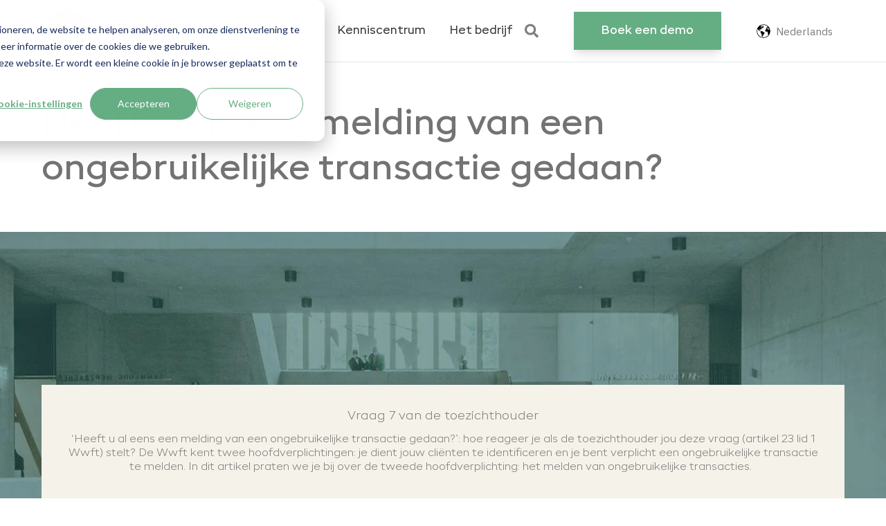

--- FILE ---
content_type: text/html; charset=UTF-8
request_url: https://www.reglab.com/kenniscentrum/heeft-u-al-eens-melding-van-een-ongebruikelijke-transactie-gedaan
body_size: 15436
content:
<!doctype html><html lang="nl"><head>
    <meta charset="utf-8">
    <title>Heeft u melding van een ongebruikelijke transactie gedaan? | RegLab</title>
    <link rel="shortcut icon" href="https://www.reglab.com/hubfs/RegLab/logos/logo-circle.png">
    <meta name="description" content="Wanneer moet je een ongebruikelijke transactie melden volgens de Wwft? Lees de regels, indicatoren en tips voor verantwoording aan toezichthouders.">
    
		
		
    
<meta name="viewport" content="width=device-width, initial-scale=1">

    
    <meta property="og:description" content="Wanneer moet je een ongebruikelijke transactie melden volgens de Wwft? Lees de regels, indicatoren en tips voor verantwoording aan toezichthouders.">
    <meta property="og:title" content="Heeft u melding van een ongebruikelijke transactie gedaan? | RegLab">
    <meta name="twitter:description" content="Wanneer moet je een ongebruikelijke transactie melden volgens de Wwft? Lees de regels, indicatoren en tips voor verantwoording aan toezichthouders.">
    <meta name="twitter:title" content="Heeft u melding van een ongebruikelijke transactie gedaan? | RegLab">

    

    
    <style>
a.cta_button{-moz-box-sizing:content-box !important;-webkit-box-sizing:content-box !important;box-sizing:content-box !important;vertical-align:middle}.hs-breadcrumb-menu{list-style-type:none;margin:0px 0px 0px 0px;padding:0px 0px 0px 0px}.hs-breadcrumb-menu-item{float:left;padding:10px 0px 10px 10px}.hs-breadcrumb-menu-divider:before{content:'›';padding-left:10px}.hs-featured-image-link{border:0}.hs-featured-image{float:right;margin:0 0 20px 20px;max-width:50%}@media (max-width: 568px){.hs-featured-image{float:none;margin:0;width:100%;max-width:100%}}.hs-screen-reader-text{clip:rect(1px, 1px, 1px, 1px);height:1px;overflow:hidden;position:absolute !important;width:1px}
</style>

<link rel="stylesheet" href="https://www.reglab.com/hubfs/hub_generated/template_assets/1/48159495146/1768389162627/template_main.min.css">
<link rel="stylesheet" href="https://cdnjs.cloudflare.com/ajax/libs/font-awesome/5.15.1/css/all.min.css">
<link rel="stylesheet" href="https://www.reglab.com/hubfs/hub_generated/template_assets/1/48160362454/1768389166234/template_rg-child.min.css">
<link rel="stylesheet" href="/hs/hsstatic/cos-LanguageSwitcher/static-1.336/sass/LanguageSwitcher.css">
<link rel="stylesheet" href="https://www.reglab.com/hubfs/hub_generated/module_assets/1/49545546978/1767171027911/module_Header_02.css">
<link rel="stylesheet" href="https://www.reglab.com/hubfs/hub_generated/module_assets/1/49352582110/1744340805554/module_Footer_02.min.css">
<style>
  @font-face {
    font-family: "IBM Plex Sans";
    font-weight: 400;
    font-style: normal;
    font-display: swap;
    src: url("/_hcms/googlefonts/IBM_Plex_Sans/regular.woff2") format("woff2"), url("/_hcms/googlefonts/IBM_Plex_Sans/regular.woff") format("woff");
  }
  @font-face {
    font-family: "IBM Plex Sans";
    font-weight: 700;
    font-style: normal;
    font-display: swap;
    src: url("/_hcms/googlefonts/IBM_Plex_Sans/700.woff2") format("woff2"), url("/_hcms/googlefonts/IBM_Plex_Sans/700.woff") format("woff");
  }
  @font-face {
    font-family: "IBM Plex Sans";
    font-weight: 700;
    font-style: normal;
    font-display: swap;
    src: url("/_hcms/googlefonts/IBM_Plex_Sans/700.woff2") format("woff2"), url("/_hcms/googlefonts/IBM_Plex_Sans/700.woff") format("woff");
  }
  @font-face {
    font-family: "Roboto";
    font-weight: 400;
    font-style: normal;
    font-display: swap;
    src: url("/_hcms/googlefonts/Roboto/regular.woff2") format("woff2"), url("/_hcms/googlefonts/Roboto/regular.woff") format("woff");
  }
  @font-face {
    font-family: "Roboto";
    font-weight: 700;
    font-style: normal;
    font-display: swap;
    src: url("/_hcms/googlefonts/Roboto/700.woff2") format("woff2"), url("/_hcms/googlefonts/Roboto/700.woff") format("woff");
  }
  @font-face {
    font-family: "Roboto";
    font-weight: 700;
    font-style: normal;
    font-display: swap;
    src: url("/_hcms/googlefonts/Roboto/700.woff2") format("woff2"), url("/_hcms/googlefonts/Roboto/700.woff") format("woff");
  }
</style>

<!-- Editor Styles -->
<style id="hs_editor_style" type="text/css">
.dnd_area-row-0-force-full-width-section > .row-fluid {
  max-width: none !important;
}
.dnd_area-row-5-force-full-width-section > .row-fluid {
  max-width: none !important;
}
.dnd_area-row-6-force-full-width-section > .row-fluid {
  max-width: none !important;
}
/* HubSpot Non-stacked Media Query Styles */
@media (min-width:768px) {
  .dnd_area-row-1-vertical-alignment > .row-fluid {
    display: -ms-flexbox !important;
    -ms-flex-direction: row;
    display: flex !important;
    flex-direction: row;
  }
  .dnd_area-row-3-vertical-alignment > .row-fluid {
    display: -ms-flexbox !important;
    -ms-flex-direction: row;
    display: flex !important;
    flex-direction: row;
  }
  .dnd_area-row-4-vertical-alignment > .row-fluid {
    display: -ms-flexbox !important;
    -ms-flex-direction: row;
    display: flex !important;
    flex-direction: row;
  }
  .cell_1655464211205-vertical-alignment {
    display: -ms-flexbox !important;
    -ms-flex-direction: column !important;
    -ms-flex-pack: center !important;
    display: flex !important;
    flex-direction: column !important;
    justify-content: center !important;
  }
  .cell_1655464211205-vertical-alignment > div {
    flex-shrink: 0 !important;
  }
  .cell_16611064575443-row-0-vertical-alignment > .row-fluid {
    display: -ms-flexbox !important;
    -ms-flex-direction: row;
    display: flex !important;
    flex-direction: row;
  }
  .cell_16611064575445-vertical-alignment {
    display: -ms-flexbox !important;
    -ms-flex-direction: column !important;
    -ms-flex-pack: center !important;
    display: flex !important;
    flex-direction: column !important;
    justify-content: center !important;
  }
  .cell_16611064575445-vertical-alignment > div {
    flex-shrink: 0 !important;
  }
  .cell_1655474268472-vertical-alignment {
    display: -ms-flexbox !important;
    -ms-flex-direction: column !important;
    -ms-flex-pack: start !important;
    display: flex !important;
    flex-direction: column !important;
    justify-content: flex-start !important;
  }
  .cell_1655474268472-vertical-alignment > div {
    flex-shrink: 0 !important;
  }
  .cell_17496342089944-vertical-alignment {
    display: -ms-flexbox !important;
    -ms-flex-direction: column !important;
    -ms-flex-pack: center !important;
    display: flex !important;
    flex-direction: column !important;
    justify-content: center !important;
  }
  .cell_17496342089944-vertical-alignment > div {
    flex-shrink: 0 !important;
  }
  .cell_17496342089943-vertical-alignment {
    display: -ms-flexbox !important;
    -ms-flex-direction: column !important;
    -ms-flex-pack: center !important;
    display: flex !important;
    flex-direction: column !important;
    justify-content: center !important;
  }
  .cell_17496342089943-vertical-alignment > div {
    flex-shrink: 0 !important;
  }
}
/* HubSpot Styles (default) */
.dnd_area-row-0-padding {
  padding-top: 0px !important;
  padding-bottom: 0px !important;
  padding-left: 0px !important;
  padding-right: 0px !important;
}
.dnd_area-row-2-padding {
  padding-top: 15rem !important;
  padding-bottom: 0px !important;
}
.dnd_area-row-2-background-layers {
  background-image: url('https://www.reglab.com/hubfs/hero/kb/RegLab_knowlegde-28.jpg') !important;
  background-position: center center !important;
  background-size: cover !important;
  background-repeat: no-repeat !important;
}
.dnd_area-row-5-padding {
  padding-top: 20px !important;
  padding-bottom: 0px !important;
  padding-left: 1rem !important;
  padding-right: 0px !important;
}
.dnd_area-row-6-padding {
  padding-top: 0px !important;
  padding-bottom: 0px !important;
  padding-left: 0px !important;
  padding-right: 0px !important;
}
.cell_16611064575443-row-0-background-layers {
  background-image: linear-gradient(rgba(245, 242, 233, 1), rgba(245, 242, 233, 1)) !important;
  background-position: left top !important;
  background-size: auto !important;
  background-repeat: no-repeat !important;
}
.cell_16611064575445-row-0-padding {
  padding-bottom: 30px !important;
}
/* HubSpot Styles (mobile) */
@media (max-width:767px) {
  .dnd_area-row-2-padding {
    padding-top: 3rem !important;
    padding-bottom: 3rem !important;
  }
  .dnd_area-row-3-padding {
    padding-top: 3rem !important;
    padding-bottom: 3rem !important;
  }
}
</style>
    

    
<!--  Added by GoogleAnalytics4 integration -->
<script>
var _hsp = window._hsp = window._hsp || [];
window.dataLayer = window.dataLayer || [];
function gtag(){dataLayer.push(arguments);}

var useGoogleConsentModeV2 = true;
var waitForUpdateMillis = 1000;


if (!window._hsGoogleConsentRunOnce) {
  window._hsGoogleConsentRunOnce = true;

  gtag('consent', 'default', {
    'ad_storage': 'denied',
    'analytics_storage': 'denied',
    'ad_user_data': 'denied',
    'ad_personalization': 'denied',
    'wait_for_update': waitForUpdateMillis
  });

  if (useGoogleConsentModeV2) {
    _hsp.push(['useGoogleConsentModeV2'])
  } else {
    _hsp.push(['addPrivacyConsentListener', function(consent){
      var hasAnalyticsConsent = consent && (consent.allowed || (consent.categories && consent.categories.analytics));
      var hasAdsConsent = consent && (consent.allowed || (consent.categories && consent.categories.advertisement));

      gtag('consent', 'update', {
        'ad_storage': hasAdsConsent ? 'granted' : 'denied',
        'analytics_storage': hasAnalyticsConsent ? 'granted' : 'denied',
        'ad_user_data': hasAdsConsent ? 'granted' : 'denied',
        'ad_personalization': hasAdsConsent ? 'granted' : 'denied'
      });
    }]);
  }
}

gtag('js', new Date());
gtag('set', 'developer_id.dZTQ1Zm', true);
gtag('config', 'G-707LLSP0LC');
</script>
<script async src="https://www.googletagmanager.com/gtag/js?id=G-707LLSP0LC"></script>

<!-- /Added by GoogleAnalytics4 integration -->

<!--  Added by GoogleTagManager integration -->
<script>
var _hsp = window._hsp = window._hsp || [];
window.dataLayer = window.dataLayer || [];
function gtag(){dataLayer.push(arguments);}

var useGoogleConsentModeV2 = true;
var waitForUpdateMillis = 1000;



var hsLoadGtm = function loadGtm() {
    if(window._hsGtmLoadOnce) {
      return;
    }

    if (useGoogleConsentModeV2) {

      gtag('set','developer_id.dZTQ1Zm',true);

      gtag('consent', 'default', {
      'ad_storage': 'denied',
      'analytics_storage': 'denied',
      'ad_user_data': 'denied',
      'ad_personalization': 'denied',
      'wait_for_update': waitForUpdateMillis
      });

      _hsp.push(['useGoogleConsentModeV2'])
    }

    (function(w,d,s,l,i){w[l]=w[l]||[];w[l].push({'gtm.start':
    new Date().getTime(),event:'gtm.js'});var f=d.getElementsByTagName(s)[0],
    j=d.createElement(s),dl=l!='dataLayer'?'&l='+l:'';j.async=true;j.src=
    'https://www.googletagmanager.com/gtm.js?id='+i+dl;f.parentNode.insertBefore(j,f);
    })(window,document,'script','dataLayer','GTM-5VNBMV7');

    window._hsGtmLoadOnce = true;
};

_hsp.push(['addPrivacyConsentListener', function(consent){
  if(consent.allowed || (consent.categories && consent.categories.analytics)){
    hsLoadGtm();
  }
}]);

</script>

<!-- /Added by GoogleTagManager integration -->

    <link rel="canonical" href="https://www.reglab.com/kenniscentrum/heeft-u-al-eens-melding-van-een-ongebruikelijke-transactie-gedaan">

<!-- Google Tag Manager -->
<script>(function(w,d,s,l,i){w[l]=w[l]||[];w[l].push({'gtm.start':
new Date().getTime(),event:'gtm.js'});var f=d.getElementsByTagName(s)[0],
j=d.createElement(s),dl=l!='dataLayer'?'&l='+l:'';j.async=true;j.src=
'https://www.googletagmanager.com/gtm.js?id='+i+dl;f.parentNode.insertBefore(j,f);
})(window,document,'script','dataLayer','GTM-5VNBMV7V');</script>
<!-- End Google Tag Manager -->
<!-- Hotjar Tracking Code Only with Consent-->
<script>
var _hsp = window._hsp = window._hsp || [];
_hsp.push(['addPrivacyConsentListener', (consent) => {
	if (consent.categories.analytics){
(function(h,o,t,j,a,r){
        		h.hj=h.hj||function(){(h.hj.q=h.hj.q||[]).push(arguments)};
        		h._hjSettings={hjid:3865722,hjsv:6};
        		a=o.getElementsByTagName('head')[0];
        		r=o.createElement('script');r.async=1;
        		r.src=t+h._hjSettings.hjid+j+h._hjSettings.hjsv;
        		a.appendChild(r);
    		})(window,document,'https://static.hotjar.com/c/hotjar-','.js?sv=');
}

}])
</script>


<!-- Google tag (gtag.js) only with consent -->
<script>
     var _hsp = window._hsp = window._hsp || [];
    _hsp.push(['addPrivacyConsentListener', (consent) => {
    if (consent.categories.analytics) {
        const script = document.createElement('script');
          script.src = "https://www.googletagmanager.com/gtag/js?id=AW-11082908780";
          script.async = 'true'
          document.head.appendChild(script)
      }
    }])
</script>
<script>
    window.dataLayer = window.dataLayer || [];
    function gtag(){dataLayer.push(arguments);}
    gtag('js', new Date());
    gtag('config', 'AW-11082908780');
</script>
<meta property="og:url" content="https://www.reglab.com/kenniscentrum/heeft-u-al-eens-melding-van-een-ongebruikelijke-transactie-gedaan">
<meta name="twitter:card" content="summary">
<meta http-equiv="content-language" content="nl">
<link rel="alternate" hreflang="de" href="https://www.reglab.com/de/wissenszentrum/haben-sie-schon-einmal-eine-ungewohnliche-transaktion-gemeldet">
<link rel="alternate" hreflang="en" href="https://www.reglab.com/en/knowledge-centre/have-you-ever-reported-unusual-transactions">
<link rel="alternate" hreflang="es" href="https://www.reglab.com/es/centro-de-conocimiento/notificaciones">
<link rel="alternate" hreflang="fr" href="https://www.reglab.com/fr/knowledge-centre/avez-vous-deja-signale-une-transaction-inhabituelle">
<link rel="alternate" hreflang="fr-be" href="https://www.reglab.com/fr-be/knowledge-centre/avez-vous-deja-signale-une-transaction-inhabituelle">
<link rel="alternate" hreflang="fr-lu" href="https://www.reglab.com/fr-lu/knowledge-centre/avez-vous-deja-signale-une-transaction-inhabituelle">
<link rel="alternate" hreflang="it" href="https://www.reglab.com/it/centro-di-conoscenza/segnalazioni-operazioni-sospette">
<link rel="alternate" hreflang="nl" href="https://www.reglab.com/kenniscentrum/heeft-u-al-eens-melding-van-een-ongebruikelijke-transactie-gedaan">
<link rel="alternate" hreflang="nl-be" href="https://www.reglab.com/nl-be/kenniscentrum/heeft-u-al-eens-melding-van-een-verdachte-transactie-gedaan">







  <meta name="generator" content="HubSpot"></head>
	
	
	
	
	

	

	
	  
	
	
	
	

	
	
	  
	
	
		
  <body class="template-header-none">
<!--  Added by GoogleTagManager integration -->
<noscript><iframe src="https://www.googletagmanager.com/ns.html?id=GTM-5VNBMV7" height="0" width="0" style="display:none;visibility:hidden"></iframe></noscript>

<!-- /Added by GoogleTagManager integration -->

    <div class="body-wrapper   hs-content-id-52127558879 hs-site-page page ">
		  
			
			<div data-global-resource-path="RegLab 22/templates/partials/header.html">
  <a href="#main-content" class="header_skip">Skip to content</a>

 


  

  <div class="header-hidden hidden">
    
    <div class="header-language-switcher">
      <div class="header-language-switcher-label">
        <div id="hs_cos_wrapper_language-switcher" class="hs_cos_wrapper hs_cos_wrapper_widget hs_cos_wrapper_type_module widget-type-language_switcher" style="" data-hs-cos-general-type="widget" data-hs-cos-type="module"><span id="hs_cos_wrapper_language-switcher_" class="hs_cos_wrapper hs_cos_wrapper_widget hs_cos_wrapper_type_language_switcher" style="" data-hs-cos-general-type="widget" data-hs-cos-type="language_switcher"><div class="lang_switcher_class">
   <div class="globe_class" onclick="">
       <ul class="lang_list_class">
           <li>
               <a class="lang_switcher_link" data-language="nl" lang="nl" href="https://www.reglab.com/kenniscentrum/heeft-u-al-eens-melding-van-een-ongebruikelijke-transactie-gedaan">Nederlands</a>
           </li>
           <li>
               <a class="lang_switcher_link" data-language="de" lang="de" href="https://www.reglab.com/de/wissenszentrum/haben-sie-schon-einmal-eine-ungewohnliche-transaktion-gemeldet">Deutsch</a>
           </li>
           <li>
               <a class="lang_switcher_link" data-language="en" lang="en" href="https://www.reglab.com/en/knowledge-centre/have-you-ever-reported-unusual-transactions">English</a>
           </li>
           <li>
               <a class="lang_switcher_link" data-language="es" lang="es" href="https://www.reglab.com/es/centro-de-conocimiento/notificaciones">Español</a>
           </li>
           <li>
               <a class="lang_switcher_link" data-language="fr" lang="fr" href="https://www.reglab.com/fr/knowledge-centre/avez-vous-deja-signale-une-transaction-inhabituelle">Français</a>
           </li>
           <li>
               <a class="lang_switcher_link" data-language="fr-be" lang="fr-be" href="https://www.reglab.com/fr-be/knowledge-centre/avez-vous-deja-signale-une-transaction-inhabituelle">Français - Belgique</a>
           </li>
           <li>
               <a class="lang_switcher_link" data-language="fr-lu" lang="fr-lu" href="https://www.reglab.com/fr-lu/knowledge-centre/avez-vous-deja-signale-une-transaction-inhabituelle">Français - Luxembourg</a>
           </li>
           <li>
               <a class="lang_switcher_link" data-language="it" lang="it" href="https://www.reglab.com/it/centro-di-conoscenza/segnalazioni-operazioni-sospette">Italiano</a>
           </li>
           <li>
               <a class="lang_switcher_link" data-language="nl-be" lang="nl-be" href="https://www.reglab.com/nl-be/kenniscentrum/heeft-u-al-eens-melding-van-een-verdachte-transactie-gedaan">Nederlands - België</a>
           </li>
       </ul>
   </div>
</div></span></div>
        <div class="header-language-switcher-label-current"> Nederlands</div>
      </div>
    </div>
    
  </div>

</div>
			
			
			<div id="main-content">
				
<main class="body-container-wrapper">
	<div class="container-fluid body-container">
<div class="row-fluid-wrapper">
<div class="row-fluid">
<div class="span12 widget-span widget-type-cell " style="" data-widget-type="cell" data-x="0" data-w="12">

<div class="row-fluid-wrapper row-depth-1 row-number-1 dnd_area-row-0-force-full-width-section dnd-section dnd_area-row-0-padding">
<div class="row-fluid ">
<div class="span12 widget-span widget-type-cell dnd-column" style="" data-widget-type="cell" data-x="0" data-w="12">

<div class="row-fluid-wrapper row-depth-1 row-number-2 dnd-row">
<div class="row-fluid ">
<div class="span12 widget-span widget-type-custom_widget dnd-module" style="" data-widget-type="custom_widget" data-x="0" data-w="12">
<div id="hs_cos_wrapper_widget_1655201070594" class="hs_cos_wrapper hs_cos_wrapper_widget hs_cos_wrapper_type_module" style="" data-hs-cos-general-type="widget" data-hs-cos-type="module">

  













<header>
	
	
		
	
	
	
	
	<div class="header header-sticky-scroll border-b bg-white text-default">
		<div class="container h-full">
			<div class="flex items-stretch justify-between h-full">
				<div class="flex items-center py-2">
					<div class="header-logo">
						<a href="https://www.reglab.com?hsLang=nl" id="hs-link-widget_1655201070594_" style="border-width:0px;border:0px;"><img src="https://www.reglab.com/hubfs/RegLab/Logo%20RegLab/logo-RegLab-icon-white-background.svg" class="hs-image-widget " height="75" style="height: auto;width:75px;border-width:0px;border:0px;" width="75" alt="logo-RegLab-icon-white-background" title="logo-RegLab-icon-white-background"></a>
					</div>
					<div class="header-inverted-logo">
						<a href="https://www.reglab.com?hsLang=nl" id="hs-link-widget_1655201070594_" style="border-width:0px;border:0px;"><img src="https://www.reglab.com/hubfs/RL-logo.svg" class="hs-image-widget " height="75" style="height: auto;width:75px;border-width:0px;border:0px;" width="75" alt="RegLab-logo" title="RegLab-logo"></a>
					</div>
				</div>
				<div class="header-menu inline-flex items-center mb:ml-4 flex-row-reverse ds:flex-row">
					
					
						<div class="hs-menu-wrapper">

							
							<ul>
								
								
								  
									<li class="hs-menu-item hs-menu-depth-1  hs-item-has-children has-mega-menu"><a href="https://www.reglab.com/product">Producten</a>
										
										
											<ul class="hs-menu-children-wrapper">
												
													<li class="hs-menu-item hs-menu-depth-2  "><a href="https://www.reglab.com/product">RegLab App</a>
														
												  </li>
												
													<li class="hs-menu-item hs-menu-depth-2  "><a href="https://www.reglab.com/product/integrations">Integraties</a>
														
												  </li>
												
													<li class="hs-menu-item hs-menu-depth-2  "><a href="https://www.reglab.com/product/compliance-as-a-service">Compliance dienstverlening</a>
														
												  </li>
												
													<li class="hs-menu-item hs-menu-depth-2  "><a href="https://www.reglab.com/case-studies">Case studies</a>
														
												  </li>
												
											</ul>
										
										
	
	
    
				
				<div class="mega-menu absolute left-0 w-full">

					
						<div class="absolute left-0 top-0 w-full h-full bg-white-500 opacity-100"></div>
					

					<div class="relative container">
						<div class="tb:flex item-top tb:flex-wrap -mx-8">

							
							
							<div class="tb:w-1/12 px-6 pt-12 pb-10 text-base heading-base text-left inherit ">


								
								
								

							</div>
							
							<div class="tb:w-5/12 px-6 pt-12 pb-10 text-base heading-base text-left inherit ">


								
								
								<div class="mb-8">
                  
									
									
									

									
									
										<div class="mega-menu_content text-sm"><h4><a href="https://www.reglab.com/product" rel="noopener">Applicatie &gt;</a></h4>
<p><a href="https://www.reglab.com/product" rel="noopener"><span>Met de software en aanvullende compliance service van RegLab werkt ieder kantoor Wwft en Voda proof. &nbsp;</span></a></p></div>
									

									
									
									

								</div>
								
								<div class="">
                  
									
									
										<h4 class="text-xl tracking-widest">Uitgelichte functies</h4>
									
									

									
									
										<div class="footer-vertical-menu"><span id="hs_cos_wrapper_widget_1655201070594_" class="hs_cos_wrapper hs_cos_wrapper_widget hs_cos_wrapper_type_simple_menu" style="" data-hs-cos-general-type="widget" data-hs-cos-type="simple_menu"><div id="hs_menu_wrapper_widget_1655201070594_" class="hs-menu-wrapper active-branch flyouts hs-menu-flow-horizontal" role="navigation" data-sitemap-name="" data-menu-id="" aria-label="Navigation Menu">
 <ul role="menu">
  <li class="hs-menu-item hs-menu-depth-1" role="none"><a href="https://www.reglab.com/product/clientinteractie" role="menuitem" target="_self">Wwft-identificatielink</a></li>
  <li class="hs-menu-item hs-menu-depth-1" role="none"><a href="https://www.reglab.com/product/opdrachtbevestiging-goedkeuring-wwft" role="menuitem" target="_self">Opdrachtbevestiging goedkeuring</a></li>
  <li class="hs-menu-item hs-menu-depth-1" role="none"><a href="https://www.reglab.com/product/algemene-voorwaarden-en-privacy-statement" role="menuitem" target="_self">Algemene voorwaarden</a></li>
  <li class="hs-menu-item hs-menu-depth-1" role="none"><a href="https://www.reglab.com/product/risicobeheer" role="menuitem" target="_self">Adverse media &amp; PEP-check</a></li>
  <li class="hs-menu-item hs-menu-depth-1" role="none"><a href="https://www.reglab.com/product/sanctiewet-screening-en-monitoring" role="menuitem" target="_self">Sanctiecheck en monitoring</a></li>
  <li class="hs-menu-item hs-menu-depth-1" role="none"><a href="https://www.reglab.com/product/audit-trail" role="menuitem" target="_self">Audit trail</a></li>
  <li class="hs-menu-item hs-menu-depth-1" role="none"><a href="https://www.reglab.com/product/rapportage-toezichthouder" role="menuitem" target="_self">Rapportage toezichthouder</a></li>
  <li class="hs-menu-item hs-menu-depth-1" role="none"><a href="https://www.reglab.com/product/dashboards" role="menuitem" target="_self">Dashboards</a></li>
 </ul>
</div></span></div>
									

									
									
									

								</div>
								
								

							</div>
							
							<div class="tb:w-1/12 px-6 pt-12 pb-10 text-base heading-base text-left inherit ">


								
								
								

							</div>
							
							<div class="tb:w-4/12 px-6 pt-12 pb-10 text-base heading-base text-left inherit ">


								
								
								<div class="">
                  
									
									
									

									
									
										<div class="mega-menu_content text-sm"><h4><a href="https://www.reglab.com/product/compliance-as-a-service" rel="noopener">Compliance dienstverlening &gt;</a></h4>
<p><a href="https://www.reglab.com/product/compliance-as-a-service" rel="noopener">Complete ondersteuning en begeleiding rondom uw Wwft beleid.&nbsp;</a></p>
<p>&nbsp;</p>
<h4><a href="https://www.reglab.com/product/integrations" rel="noopener">Integraties &gt;</a></h4>
<p><a href="https://www.reglab.com/product/integrations" rel="noopener">Om het Wwft proces naadloos te laten aansluiten op andere werkprocessen, koppelt RegLab met diverse specialisten.</a></p>
<p>&nbsp;</p>
<h4><a href="https://www.reglab.com/case-studies" rel="noopener">Case studies &gt;</a></h4>
<p><a href="https://www.reglab.com/case-studies" rel="noopener">Onze cliënten aan het woord.</a></p></div>
									

									
									
									

								</div>
								
								

							</div>
							
							

						</div>
					</div>

				</div>
				
    
	
    
				
    
	
    
				
    
	
    
				
    
	
	

									</li>
								
								  
									<li class="hs-menu-item hs-menu-depth-1  hs-item-has-children has-mega-menu"><a href="https://www.reglab.com/solutions/overige-branches">RegLab voor ...</a>
										
										
											<ul class="hs-menu-children-wrapper">
												
													<li class="hs-menu-item hs-menu-depth-2  "><a href="https://www.reglab.com/solutions/advocaten">Advocaten</a>
														
												  </li>
												
													<li class="hs-menu-item hs-menu-depth-2  "><a href="https://www.reglab.com/solutions/notarissen">Notarissen</a>
														
												  </li>
												
													<li class="hs-menu-item hs-menu-depth-2  "><a href="https://www.reglab.com/solutions/belastingadviseurs">Belastingadviseurs</a>
														
												  </li>
												
													<li class="hs-menu-item hs-menu-depth-2  "><a href="https://www.reglab.com/solutions/accountants">Accountants</a>
														
												  </li>
												
													<li class="hs-menu-item hs-menu-depth-2  "><a href="https://www.reglab.com/solutions/administratiekantoren">Administratiekantoren</a>
														
												  </li>
												
													<li class="hs-menu-item hs-menu-depth-2  "><a href="https://www.reglab.com/solutions/beleggingsinstellingen">Beleggingsinstellingen</a>
														
												  </li>
												
													<li class="hs-menu-item hs-menu-depth-2  "><a href="https://www.reglab.com/solutions/overige-branches">Overige branches</a>
														
												  </li>
												
											</ul>
										
										
	
	
    
				
    
	
    
				
				<div class="mega-menu absolute left-0 w-full">

					
						<div class="absolute left-0 top-0 w-full h-full bg-white-500 opacity-100"></div>
					

					<div class="relative container">
						<div class="tb:flex item-top tb:flex-wrap -mx-8">

							
							
							<div class="tb:w-2/12 px-6 pt-12 pb-10 text-base heading-base text-left inherit ">


								
								
								<div class="">
                  
									
									
									

									
									
										<div class="mega-menu_content text-sm"><p style="font-size: 15px;"><a href="https://www.reglab.com/solutions/advocaten" rel="noopener">ADVOCATEN</a></p>
<p><a href="https://www.reglab.com/solutions/advocaten" rel="noopener"><img src="https://www.reglab.com/hs-fs/hubfs/menu-advocaten2.jpg?width=230&amp;height=323&amp;name=menu-advocaten2.jpg" alt="menu-advocaten2" width="230" loading="lazy" style="width: 230px; margin: 0px; height: auto; max-width: 100%;" height="323" srcset="https://www.reglab.com/hs-fs/hubfs/menu-advocaten2.jpg?width=115&amp;height=162&amp;name=menu-advocaten2.jpg 115w, https://www.reglab.com/hs-fs/hubfs/menu-advocaten2.jpg?width=230&amp;height=323&amp;name=menu-advocaten2.jpg 230w, https://www.reglab.com/hs-fs/hubfs/menu-advocaten2.jpg?width=345&amp;height=485&amp;name=menu-advocaten2.jpg 345w, https://www.reglab.com/hs-fs/hubfs/menu-advocaten2.jpg?width=460&amp;height=646&amp;name=menu-advocaten2.jpg 460w, https://www.reglab.com/hs-fs/hubfs/menu-advocaten2.jpg?width=575&amp;height=808&amp;name=menu-advocaten2.jpg 575w, https://www.reglab.com/hs-fs/hubfs/menu-advocaten2.jpg?width=690&amp;height=969&amp;name=menu-advocaten2.jpg 690w" sizes="(max-width: 230px) 100vw, 230px"></a></p>
<p>&nbsp;</p></div>
									

									
									
									

								</div>
								
								

							</div>
							
							<div class="tb:w-2/12 px-6 pt-12 pb-10 text-base heading-base text-left inherit ">


								
								
								<div class="">
                  
									
									
									

									
									
										<div class="mega-menu_content text-sm"><p style="font-size: 15px;"><a href="https://www.reglab.com/solutions/notarissen" rel="noopener">NOTARISSEN</a></p>
<p><a href="https://www.reglab.com/solutions/notarissen" rel="noopener" id="__hsNewLink"><img src="https://www.reglab.com/hs-fs/hubfs/menu-notarissen.jpg?width=230&amp;height=323&amp;name=menu-notarissen.jpg" alt="menu-notarissen" width="230" loading="lazy" style="width: 230px; margin: 0px; height: auto; max-width: 100%;" height="323" srcset="https://www.reglab.com/hs-fs/hubfs/menu-notarissen.jpg?width=115&amp;height=162&amp;name=menu-notarissen.jpg 115w, https://www.reglab.com/hs-fs/hubfs/menu-notarissen.jpg?width=230&amp;height=323&amp;name=menu-notarissen.jpg 230w, https://www.reglab.com/hs-fs/hubfs/menu-notarissen.jpg?width=345&amp;height=485&amp;name=menu-notarissen.jpg 345w, https://www.reglab.com/hs-fs/hubfs/menu-notarissen.jpg?width=460&amp;height=646&amp;name=menu-notarissen.jpg 460w, https://www.reglab.com/hs-fs/hubfs/menu-notarissen.jpg?width=575&amp;height=808&amp;name=menu-notarissen.jpg 575w, https://www.reglab.com/hs-fs/hubfs/menu-notarissen.jpg?width=690&amp;height=969&amp;name=menu-notarissen.jpg 690w" sizes="(max-width: 230px) 100vw, 230px"></a></p>
<p>&nbsp;</p></div>
									

									
									
									

								</div>
								
								

							</div>
							
							<div class="tb:w-2/12 px-6 pt-12 pb-10 text-base heading-base text-left inherit ">


								
								
								<div class="">
                  
									
									
									

									
									
										<div class="mega-menu_content text-sm"><p style="font-size: 15px;"><a href="https://www.reglab.com/solutions/belastingadviseurs" rel="noopener">BELASTINGADVISEURS</a></p>
<p><a href="https://www.reglab.com/solutions/belastingadviseurs" rel="noopener" id="__hsNewLink"><img src="https://www.reglab.com/hs-fs/hubfs/menu-taxadvisors.jpg?width=230&amp;height=323&amp;name=menu-taxadvisors.jpg" alt="menu-taxadvisors" width="230" loading="lazy" style="width: 230px; height: auto; max-width: 100%;" height="323" srcset="https://www.reglab.com/hs-fs/hubfs/menu-taxadvisors.jpg?width=115&amp;height=162&amp;name=menu-taxadvisors.jpg 115w, https://www.reglab.com/hs-fs/hubfs/menu-taxadvisors.jpg?width=230&amp;height=323&amp;name=menu-taxadvisors.jpg 230w, https://www.reglab.com/hs-fs/hubfs/menu-taxadvisors.jpg?width=345&amp;height=485&amp;name=menu-taxadvisors.jpg 345w, https://www.reglab.com/hs-fs/hubfs/menu-taxadvisors.jpg?width=460&amp;height=646&amp;name=menu-taxadvisors.jpg 460w, https://www.reglab.com/hs-fs/hubfs/menu-taxadvisors.jpg?width=575&amp;height=808&amp;name=menu-taxadvisors.jpg 575w, https://www.reglab.com/hs-fs/hubfs/menu-taxadvisors.jpg?width=690&amp;height=969&amp;name=menu-taxadvisors.jpg 690w" sizes="(max-width: 230px) 100vw, 230px"></a></p>
<p>&nbsp;</p></div>
									

									
									
									

								</div>
								
								

							</div>
							
							<div class="tb:w-2/12 px-6 pt-12 pb-10 text-base heading-base text-left inherit ">


								
								
								<div class="">
                  
									
									
									

									
									
										<div class="mega-menu_content text-sm"><p style="font-size: 15px;"><a href="//www.reglab.com/solutions/accountants" rel="noopener">ACCOUNTANTS</a></p>
<p><a href="//www.reglab.com/solutions/accountants" rel="noopener" id="__hsNewLink"><img src="https://www.reglab.com/hs-fs/hubfs/RegLab/Website/Menu/menu-accountants.jpg?width=230&amp;height=323&amp;name=menu-accountants.jpg" width="230" height="323" loading="lazy" alt="menu-accountants" style="width: 230px; margin-left: auto; margin-right: auto; display: block; height: auto; max-width: 100%;" srcset="https://www.reglab.com/hs-fs/hubfs/RegLab/Website/Menu/menu-accountants.jpg?width=115&amp;height=162&amp;name=menu-accountants.jpg 115w, https://www.reglab.com/hs-fs/hubfs/RegLab/Website/Menu/menu-accountants.jpg?width=230&amp;height=323&amp;name=menu-accountants.jpg 230w, https://www.reglab.com/hs-fs/hubfs/RegLab/Website/Menu/menu-accountants.jpg?width=345&amp;height=485&amp;name=menu-accountants.jpg 345w, https://www.reglab.com/hs-fs/hubfs/RegLab/Website/Menu/menu-accountants.jpg?width=460&amp;height=646&amp;name=menu-accountants.jpg 460w, https://www.reglab.com/hs-fs/hubfs/RegLab/Website/Menu/menu-accountants.jpg?width=575&amp;height=808&amp;name=menu-accountants.jpg 575w, https://www.reglab.com/hs-fs/hubfs/RegLab/Website/Menu/menu-accountants.jpg?width=690&amp;height=969&amp;name=menu-accountants.jpg 690w" sizes="(max-width: 230px) 100vw, 230px"></a></p>
<p>&nbsp;</p></div>
									

									
									
									

								</div>
								
								

							</div>
							
							<div class="tb:w-2/12 px-6 pt-12 pb-10 text-base heading-base text-left inherit ">


								
								
								<div class="">
                  
									
									
									

									
									
										<div class="mega-menu_content text-sm"><p style="font-size: 15px;"><a href="https://www.reglab.com/solutions/administratiekantoren" rel="noopener">ADMINISTRATIEKANTOREN</a></p>
<p><a href="https://www.reglab.com/solutions/administratiekantoren" rel="noopener" id="__hsNewLink"><img src="https://www.reglab.com/hs-fs/hubfs/RegLab/Website/Menu/menu-administratiekantoren.jpg?width=230&amp;height=323&amp;name=menu-administratiekantoren.jpg" width="230" height="323" loading="lazy" alt="menu-administratiekantoren" style="width: 230px; height: auto; max-width: 100%;" srcset="https://www.reglab.com/hs-fs/hubfs/RegLab/Website/Menu/menu-administratiekantoren.jpg?width=115&amp;height=162&amp;name=menu-administratiekantoren.jpg 115w, https://www.reglab.com/hs-fs/hubfs/RegLab/Website/Menu/menu-administratiekantoren.jpg?width=230&amp;height=323&amp;name=menu-administratiekantoren.jpg 230w, https://www.reglab.com/hs-fs/hubfs/RegLab/Website/Menu/menu-administratiekantoren.jpg?width=345&amp;height=485&amp;name=menu-administratiekantoren.jpg 345w, https://www.reglab.com/hs-fs/hubfs/RegLab/Website/Menu/menu-administratiekantoren.jpg?width=460&amp;height=646&amp;name=menu-administratiekantoren.jpg 460w, https://www.reglab.com/hs-fs/hubfs/RegLab/Website/Menu/menu-administratiekantoren.jpg?width=575&amp;height=808&amp;name=menu-administratiekantoren.jpg 575w, https://www.reglab.com/hs-fs/hubfs/RegLab/Website/Menu/menu-administratiekantoren.jpg?width=690&amp;height=969&amp;name=menu-administratiekantoren.jpg 690w" sizes="(max-width: 230px) 100vw, 230px"></a></p>
<p>&nbsp;</p></div>
									

									
									
									

								</div>
								
								

							</div>
							
							<div class="tb:w-2/12 px-6 pt-12 pb-10 text-base heading-base text-left inherit ">


								
								
								<div class="">
                  
									
									
									

									
									
										<div class="mega-menu_content text-sm"><p style="font-size: 15px;"><a href="https://www.reglab.com/solutions/beleggingsinstellingen" rel="noopener">BELEGGINGSINSTELLINGEN</a></p>
<p><a href="https://www.reglab.com/solutions/beleggingsinstellingen" rel="noopener" id="__hsNewLink"><img src="https://www.reglab.com/hs-fs/hubfs/RegLab/Website/Menu/Beleggingsinstellingen.jpg?width=230&amp;height=323&amp;name=Beleggingsinstellingen.jpg" alt="Beleggingsinstellingen" width="230" height="323" loading="lazy" style="width: 230px; height: auto; max-width: 100%;" srcset="https://www.reglab.com/hs-fs/hubfs/RegLab/Website/Menu/Beleggingsinstellingen.jpg?width=115&amp;height=162&amp;name=Beleggingsinstellingen.jpg 115w, https://www.reglab.com/hs-fs/hubfs/RegLab/Website/Menu/Beleggingsinstellingen.jpg?width=230&amp;height=323&amp;name=Beleggingsinstellingen.jpg 230w, https://www.reglab.com/hs-fs/hubfs/RegLab/Website/Menu/Beleggingsinstellingen.jpg?width=345&amp;height=485&amp;name=Beleggingsinstellingen.jpg 345w, https://www.reglab.com/hs-fs/hubfs/RegLab/Website/Menu/Beleggingsinstellingen.jpg?width=460&amp;height=646&amp;name=Beleggingsinstellingen.jpg 460w, https://www.reglab.com/hs-fs/hubfs/RegLab/Website/Menu/Beleggingsinstellingen.jpg?width=575&amp;height=808&amp;name=Beleggingsinstellingen.jpg 575w, https://www.reglab.com/hs-fs/hubfs/RegLab/Website/Menu/Beleggingsinstellingen.jpg?width=690&amp;height=969&amp;name=Beleggingsinstellingen.jpg 690w" sizes="(max-width: 230px) 100vw, 230px"></a></p>
<p>&nbsp;</p></div>
									

									
									
									

								</div>
								
								

							</div>
							
							

						</div>
					</div>

				</div>
				
    
	
    
				
    
	
    
				
    
	
	

									</li>
								
								  
									<li class="hs-menu-item hs-menu-depth-1  hs-item-has-children has-mega-menu"><a href="https://www.reglab.com/kenniscentrum">Kenniscentrum</a>
										
										
											<ul class="hs-menu-children-wrapper">
												
													<li class="hs-menu-item hs-menu-depth-2  "><a href="https://www.reglab.com/kenniscentrum">Overzicht</a>
														
												  </li>
												
													<li class="hs-menu-item hs-menu-depth-2  "><a href="https://www.reglab.com/nieuws-blog">Nieuws &amp; blog</a>
														
												  </li>
												
											</ul>
										
										
	
	
    
				
    
	
    
				
    
	
    
				
				<div class="mega-menu absolute left-0 w-full">

					
						<div class="absolute left-0 top-0 w-full h-full bg-white-500 opacity-100"></div>
					

					<div class="relative container">
						<div class="tb:flex item-top tb:flex-wrap -mx-8">

							
							
							<div class="tb:w-1/12 px-6 pt-10 pb-12 text-base heading-base text-left inherit ">


								
								
								

							</div>
							
							<div class="tb:w-3/12 px-6 pt-10 pb-12 text-base heading-base text-left inherit ">


								
								
								<div class="">
                  
									
									
										<h4 class="text-xl tracking-widest">100% Wwft proof</h4>
									
									

									
									
										<div class="footer-vertical-menu"><span id="hs_cos_wrapper_widget_1655201070594_" class="hs_cos_wrapper hs_cos_wrapper_widget hs_cos_wrapper_type_simple_menu" style="" data-hs-cos-general-type="widget" data-hs-cos-type="simple_menu"><div id="hs_menu_wrapper_widget_1655201070594_" class="hs-menu-wrapper active-branch flyouts hs-menu-flow-horizontal" role="navigation" data-sitemap-name="" data-menu-id="" aria-label="Navigation Menu">
 <ul role="menu" class="active-branch">
  <li class="hs-menu-item hs-menu-depth-1" role="none"><a href="https://www.reglab.com/kenniscentrum/hoe-bepaalt-u-of-een-zaak-onder-de-wwft-valt" role="menuitem" target="_self">Wanneer de Wwft?</a></li>
  <li class="hs-menu-item hs-menu-depth-1" role="none"><a href="https://www.reglab.com/kenniscentrum/kunt-u-mij-uw-wwft-administratie-laten-zien" role="menuitem" target="_self">Administratie</a></li>
  <li class="hs-menu-item hs-menu-depth-1" role="none"><a href="https://www.reglab.com/kenniscentrum/beschikt-uw-kantoor-over-een-op-schrift-gesteld-risicobeleid" role="menuitem" target="_self">Risicobeleid</a></li>
  <li class="hs-menu-item hs-menu-depth-1" role="none"><a href="https://www.reglab.com/kenniscentrum/zijn-er-procedures-met-betrekking-tot-de-wwft-opgesteld" role="menuitem" target="_self">Procedures</a></li>
  <li class="hs-menu-item hs-menu-depth-1" role="none"><a href="https://www.reglab.com/kenniscentrum/worden-op-kantoor-cursussen-gevolgd-op-het-gebied-van-de-wwft" role="menuitem" target="_self">Opleidingen</a></li>
  <li class="hs-menu-item hs-menu-depth-1" role="none"><a href="https://www.reglab.com/kenniscentrum/hoe-heeft-u-de-compliance-functie-vormgegeven" role="menuitem" target="_self">Compliance</a></li>
  <li class="hs-menu-item hs-menu-depth-1 active active-branch" role="none"><a href="https://www.reglab.com/kenniscentrum/heeft-u-al-eens-melding-van-een-ongebruikelijke-transactie-gedaan" role="menuitem" target="_self">Meldingen</a></li>
  <li class="hs-menu-item hs-menu-depth-1" role="none"><a href="https://www.reglab.com/kenniscentrum/voegt-u-in-de-opdrachtbevestiging-een-wwft-paragraaf-toe" role="menuitem" target="_self">Opdrachtbevestiging</a></li>
 </ul>
</div></span></div>
									

									
									
									

								</div>
								
								

							</div>
							
							<div class="tb:w-4/12 px-6 pt-10 pb-12 text-base heading-base text-left inherit ">


								
								
								<div class="">
                  
									
									
										<h4 class="text-xl tracking-widest">Meest besproken onderwerpen</h4>
									
									

									
									
										<div class="footer-vertical-menu"><span id="hs_cos_wrapper_widget_1655201070594_" class="hs_cos_wrapper hs_cos_wrapper_widget hs_cos_wrapper_type_simple_menu" style="" data-hs-cos-general-type="widget" data-hs-cos-type="simple_menu"><div id="hs_menu_wrapper_widget_1655201070594_" class="hs-menu-wrapper active-branch flyouts hs-menu-flow-horizontal" role="navigation" data-sitemap-name="" data-menu-id="" aria-label="Navigation Menu">
 <ul role="menu">
  <li class="hs-menu-item hs-menu-depth-1" role="none"><a href="https://www.reglab.com/kenniscentrum/aml-directive-uitgelegd" role="menuitem" target="_self">AML directive uitgelegd</a></li>
  <li class="hs-menu-item hs-menu-depth-1" role="none"><a href="https://www.reglab.com/kenniscentrum/wwft-vijf-meest-gestelde-vragen" role="menuitem" target="_self">Wwft: vijf meest gestelde vragen</a></li>
  <li class="hs-menu-item hs-menu-depth-1" role="none"><a href="https://www.reglab.com/kenniscentrum/kyc-de-betekenis" role="menuitem" target="_self">KYC: de betekenis</a></li>
  <li class="hs-menu-item hs-menu-depth-1" role="none"><a href="https://www.reglab.com/kenniscentrum/update-van-beleid" role="menuitem" target="_self">Update van beleid</a></li>
  <li class="hs-menu-item hs-menu-depth-1" role="none"><a href="https://www.reglab.com/kenniscentrum/wat-is-een-pep-en-hoe-check-ik-deze" role="menuitem" target="_self">Wat is een PEP en hoe check ik deze?</a></li>
  <li class="hs-menu-item hs-menu-depth-1" role="none"><a href="https://www.reglab.com/kenniscentrum/sanctiewet-het-belang" role="menuitem" target="_self">Sanctiewet: het belang</a></li>
  <li class="hs-menu-item hs-menu-depth-1" role="none"><a href="https://www.reglab.com/kenniscentrum/een-ubo-wat-is-dat-ook-alweer" role="menuitem" target="_self">Een UBO: wat is dat ook alweer?</a></li>
 </ul>
</div></span></div>
									

									
									
									

								</div>
								
								

							</div>
							
							<div class="tb:w-4/12 px-6 pt-10 pb-12 text-base heading-base text-left inherit ">


								
								
								<div class="mb-8">
                  
									
									
									

									
									
										<div class="mega-menu_content text-sm"><h4><a href="https://www.reglab.com/kenniscentrum" rel="noopener">Naar het kenniscentrum &gt;</a></h4>
<p><a href="https://www.reglab.com/kenniscentrum" rel="noopener">Het startpunt naar whitepapers, klantverhalen en blogs. Kortom: alles over de Wwft.</a></p></div>
									

									
									
									

								</div>
								
								<div class="mb-8">
                  
									
									
									

									
									
										<div class="mega-menu_content text-sm"><h4><a href="https://www.reglab.com/nieuws-blog" rel="noopener">Nieuws &amp; blog &gt;</a></h4>
<p><a href="https://www.reglab.com/nieuws-blog" rel="noopener">Volg de laatste ontwikkelingen en inzichten op het gebeid van Wwft en KYC.</a></p></div>
									

									
									
									

								</div>
								
								<div class="">
                  
									
									
									

									
									
										<div class="mega-menu_content text-sm"><h4><a href="https://www.reglab.com/resource/wwft-glossary" rel="noopener">Download de Wwft-glossary &gt;</a></h4>
<p><a href="https://www.reglab.com/resource/wwft-glossary" rel="noopener"><img src="https://www.reglab.com/hs-fs/hubfs/RegLab/Content%20pieces/Glossary/Glossary%20(NL).jpg?width=70&amp;height=99&amp;name=Glossary%20(NL).jpg" width="70" height="99" loading="lazy" alt="Glossary (NL)" style="width: 70px; margin: 0px 20px 0px 0px; float: left; height: auto; max-width: 100%;" srcset="https://www.reglab.com/hs-fs/hubfs/RegLab/Content%20pieces/Glossary/Glossary%20(NL).jpg?width=35&amp;height=50&amp;name=Glossary%20(NL).jpg 35w, https://www.reglab.com/hs-fs/hubfs/RegLab/Content%20pieces/Glossary/Glossary%20(NL).jpg?width=70&amp;height=99&amp;name=Glossary%20(NL).jpg 70w, https://www.reglab.com/hs-fs/hubfs/RegLab/Content%20pieces/Glossary/Glossary%20(NL).jpg?width=105&amp;height=149&amp;name=Glossary%20(NL).jpg 105w, https://www.reglab.com/hs-fs/hubfs/RegLab/Content%20pieces/Glossary/Glossary%20(NL).jpg?width=140&amp;height=198&amp;name=Glossary%20(NL).jpg 140w, https://www.reglab.com/hs-fs/hubfs/RegLab/Content%20pieces/Glossary/Glossary%20(NL).jpg?width=175&amp;height=248&amp;name=Glossary%20(NL).jpg 175w, https://www.reglab.com/hs-fs/hubfs/RegLab/Content%20pieces/Glossary/Glossary%20(NL).jpg?width=210&amp;height=297&amp;name=Glossary%20(NL).jpg 210w" sizes="(max-width: 70px) 100vw, 70px"></a><span>Ontdek essentiële Wwft-terminologie en krijg direct toegang tot een uitgebreide gids.</span></p></div>
									

									
									
									

								</div>
								
								

							</div>
							
							

						</div>
					</div>

				</div>
				
    
	
    
				
    
	
	

									</li>
								
								  
									<li class="hs-menu-item hs-menu-depth-1  hs-item-has-children has-mega-menu"><a href="https://www.reglab.com/about">Het bedrijf</a>
										
										
											<ul class="hs-menu-children-wrapper">
												
													<li class="hs-menu-item hs-menu-depth-2  "><a href="https://www.reglab.com/about">Over ons</a>
														
												  </li>
												
													<li class="hs-menu-item hs-menu-depth-2  "><a href="https://www.reglab.com/vacatures/">Vacatures</a>
														
												  </li>
												
													<li class="hs-menu-item hs-menu-depth-2  "><a href="https://www.reglab.com/contact">Contact</a>
														
												  </li>
												
											</ul>
										
										
	
	
    
				
    
	
    
				
    
	
    
				
    
	
    
				
				<div class="mega-menu absolute left-0 w-full">

					
						<div class="absolute left-0 top-0 w-full h-full bg-white-500 opacity-100"></div>
					

					<div class="relative container">
						<div class="tb:flex item-top tb:flex-wrap -mx-8">

							
							
							<div class="tb:w-2/12 px-6 pt-12 pb-12 text-base heading-base text-left inherit ">


								
								
								

							</div>
							
							<div class="tb:w-4/12 px-6 pt-12 pb-12 text-base heading-base text-left inherit ">


								
								
								<div class="mb-8">
                  
									
									
									

									
									
										<div class="mega-menu_content text-sm"><h4><a href="https://www.reglab.com/about" rel="noopener">Over ons &gt;</a></h4>
<p>Ontdek het het verhaal achter RegLab.</p></div>
									

									
									
									

								</div>
								
								<div class="mb-8">
                  
									
									
									

									
									
										<div class="mega-menu_content text-sm"><h4><a href="https://www.reglab.com/about#founders" rel="noopener">Founders &gt;</a></h4></div>
									

									
									
									

								</div>
								
								<div class="">
                  
									
									
									

									
									
										<div class="mega-menu_content text-sm"><h4><a href="https://www.reglab.com/contact" rel="noopener">Contact RegLab &gt;</a></h4></div>
									

									
									
									

								</div>
								
								

							</div>
							
							<div class="tb:w-4/12 px-6 pt-12 pb-12 text-base heading-base text-left inherit ">


								
								
								<div class="">
                  
									
									
									

									
									
										<div class="mega-menu_content text-sm"><h4><a href="https://www.reglab.com/vacatures/" rel="noopener">Werken bij RegLab &gt;</a></h4>
<p><strong><a href="https://www.reglab.com/careers/compliance-officer" rel="noopener">Compliance Officer &gt;</a></strong></p>
<p>Heb jij een passie voor compliance, cliëntcontact en innovatie? Dit is jouw kans!</p>
<p><strong><a href="https://www.reglab.com/careers/open-sollicitatie" rel="noopener">Open sollicitatie &gt;</a></strong></p>
<p>Zie jij jouw droomfunctie er niet tussen staan? Geen zorgen. We horen graag hoe jij RegLab kan verbeteren.</p></div>
									

									
									
									

								</div>
								
								

							</div>
							
							

						</div>
					</div>

				</div>
				
    
	
	

									</li>
								
								
								<li class="tb:hidden">
									<a href="https://www.reglab.com/demo?hsLang=nl" class="btn btn-m btn-solid btn-primary text-white fill-white">Boek een demo</a>
								</li>
								
							</ul>
							
						</div>
					
					
					<div class="header-menu-right flex items-center py-4">

  <div class="header-search-trigger flex items-center mr-4 ds:mr-0" style="cursor: pointer;">
    <svg version="1.0" xmlns="http://www.w3.org/2000/svg" viewbox="0 0 512 512" aria-hidden="true" width="20" height="20">
      <g id="search1_layer">
        <path d="M505 442.7L405.3 343c-4.5-4.5-10.6-7-17-7H372c27.6-35.3 44-79.7 44-128C416 93.1 322.9 0 208 0S0 93.1 0 208s93.1 208 208 208c48.3 0 92.7-16.4 128-44v16.3c0 6.4 2.5 12.5 7 17l99.7 99.7c9.4 9.4 24.6 9.4 33.9 0l28.3-28.3c9.4-9.4 9.4-24.6.1-34zM208 336c-70.7 0-128-57.2-128-128 0-70.7 57.2-128 128-128 70.7 0 128 57.2 128 128 0 70.7-57.2 128-128 128z" />
      </g>
    </svg>
  </div>

          
						
            
						  <a href="https://www.reglab.com/demo?hsLang=nl" class="btn btn-m btn-solid btn-primary text-white fill-white ml-4 tb:ml-12 hidden ds:block">Boek een demo</a>
						
            
            <div class="header_language-switcher-wrapper ds:ml-12 mr-6 ds:mr-0"></div>
					</div>
					
				</div>
			</div>
		</div>
	</div>
	

</header>


<div class="header-search">
  <div class="relative">
    <div class="header-search_top block absolute">
      <div class="header-search-close">
        <div class="hamburger hamburger--slider js-hamburger is-active flex items-center justify-center h-full">
          <div class="hamburger-box">
            <div class="hamburger-inner"></div>
          </div>
        </div>
      </div>
    </div>
    <div class="hs-search-field">
      <div class="hs-search-field__bar hs-search-field__bar--button-inline">
        <form data-hs-do-not-collect="true" class="hs-search-field__form" action="/search-results">
          <label class="hs-search-field__label show-for-sr" for="header_search_input">
            
              
              Search
            
          </label>
          <input role="combobox" aria-expanded="false" type="search" class="hs-search-field__input" id="header_search_input" name="q" autocomplete="off" placeholder="Search">
          <input type="hidden" name="type" value="SITE_PAGE">
          <input type="hidden" name="type" value="BLOG_POST">
          <input type="hidden" name="type" value="LISTING_PAGE">
          <button class="hs-search-field__button" aria-label="Search">
            <svg version="1.0" xmlns="http://www.w3.org/2000/svg" viewbox="0 0 512 512" aria-hidden="true">
              <g><path d="M505 442.7L405.3 343c-4.5-4.5-10.6-7-17-7H372c27.6-35.3 44-79.7 44-128C416 93.1 322.9 0 208 0S0 93.1 0 208s93.1 208 208 208c48.3 0 92.7-16.4 128-44v16.3c0 6.4 2.5 12.5 7 17l99.7 99.7c9.4 9.4 24.6 9.4 33.9 0l28.3-28.3c9.4-9.4 9.4-24.6.1-34zM208 336c-70.7 0-128-57.2-128-128 0-70.7 57.2-128 128-128 70.7 0 128 57.2 128 128 0 70.7-57.2 128-128 128z" /></g>
            </svg>
          </button>
        </form>
      </div>
    </div>
  </div>
</div>


<script>
document.addEventListener('DOMContentLoaded', function() {
  // Search trigger functionality
  var searchTrigger = document.querySelector('.header-search-trigger');
  var searchOverlay = document.querySelector('.header-search');
  var searchClose = document.querySelector('.header-search-close');
  var body = document.body;
  
  if (searchTrigger && searchOverlay) {
    // Open search overlay
    searchTrigger.addEventListener('click', function() {
      searchOverlay.classList.add('active');
      body.classList.add('search-active');
      // Focus on search input
      setTimeout(function() {
        var searchInput = document.getElementById('header_search_input');
        if (searchInput) {
          searchInput.focus();
        }
      }, 300);
    });
    
    // Close search overlay
    if (searchClose) {
      searchClose.addEventListener('click', function() {
        searchOverlay.classList.remove('active');
        body.classList.remove('search-active');
      });
    }
    
    // Close on escape key
    document.addEventListener('keydown', function(e) {
      if (e.key === 'Escape' && searchOverlay.classList.contains('active')) {
        searchOverlay.classList.remove('active');
        body.classList.remove('search-active');
      }
    });
  }
});
</script>

</div>

</div><!--end widget-span -->
</div><!--end row-->
</div><!--end row-wrapper -->

</div><!--end widget-span -->
</div><!--end row-->
</div><!--end row-wrapper -->

<div class="row-fluid-wrapper row-depth-1 row-number-3 dnd_area-row-1-vertical-alignment dnd-section">
<div class="row-fluid ">
<div class="span12 widget-span widget-type-cell cell_1655464211205-vertical-alignment dnd-column" style="" data-widget-type="cell" data-x="0" data-w="12">

<div class="row-fluid-wrapper row-depth-1 row-number-4 dnd-row">
<div class="row-fluid ">
<div class="span12 widget-span widget-type-custom_widget dnd-module" style="" data-widget-type="custom_widget" data-x="0" data-w="12">
<div id="hs_cos_wrapper_widget_1655464210959" class="hs_cos_wrapper hs_cos_wrapper_widget hs_cos_wrapper_type_module" style="" data-hs-cos-general-type="widget" data-hs-cos-type="module">


	
	
	
	
	
	




	
    
	

	<div class="relative ">
			
			<div class="headline-module text-left inherit heading-dark relative " style="">
				
          <h1 class="m-0">
						Heeft u al eens melding van een ongebruikelijke transactie gedaan? 
				  </h1>
				
			</div>
	</div>




</div>

</div><!--end widget-span -->
</div><!--end row-->
</div><!--end row-wrapper -->

</div><!--end widget-span -->
</div><!--end row-->
</div><!--end row-wrapper -->

<div class="row-fluid-wrapper row-depth-1 row-number-5 dnd_area-row-2-background-layers dnd_area-row-2-padding dnd-section dnd_area-row-2-background-image">
<div class="row-fluid ">
<div class="span12 widget-span widget-type-cell dnd-column" style="" data-widget-type="cell" data-x="0" data-w="12">

<div class="row-fluid-wrapper row-depth-1 row-number-6 cell_16611064575443-row-0-vertical-alignment cell_16611064575443-row-0-background-color dnd-row cell_16611064575443-row-0-background-layers">
<div class="row-fluid ">
<div class="span12 widget-span widget-type-cell cell_16611064575445-vertical-alignment dnd-column" style="" data-widget-type="cell" data-x="0" data-w="12">

<div class="row-fluid-wrapper row-depth-1 row-number-7 cell_16611064575445-row-0-padding dnd-row">
<div class="row-fluid ">
<div class="span12 widget-span widget-type-custom_widget dnd-module" style="" data-widget-type="custom_widget" data-x="0" data-w="12">
<div id="hs_cos_wrapper_module_16611064575447" class="hs_cos_wrapper hs_cos_wrapper_widget hs_cos_wrapper_type_module" style="" data-hs-cos-general-type="widget" data-hs-cos-type="module">


	
	
	
	
	
  


<div class="relative px-8">
	
		<div class="content-module text-center inherit text-base heading-default relative " style="">
			<div class="content-wrapper"><h2 class="font-light" style="font-size: 18px;">Vraag 7 van de toezichthouder</h2>
<h5 class="font-light"><span data-contrast="auto" xml:lang="NL-NL" lang="NL-NL"><span>‘Heeft u al eens een melding van een ongebruikelijke transactie gedaan?’: hoe reageer je als de toezichthouder jou deze vraag (artikel 23 lid 1 </span><span>Wwft</span><span>) stelt? De </span><span>Wwft</span><span> kent twee hoofdverplichtingen: je dient jouw cliënten te identificeren en je bent verplicht een ongebruikelijke transactie te melden. In dit artikel praten we je bij over de tweede hoofdverplichting: het melden van ongebruikelijke transacties.</span><span>&nbsp;</span></span><span data-ccp-props="{}">&nbsp;</span></h5></div>
		</div>
</div>

</div>

</div><!--end widget-span -->
</div><!--end row-->
</div><!--end row-wrapper -->

</div><!--end widget-span -->
</div><!--end row-->
</div><!--end row-wrapper -->

</div><!--end widget-span -->
</div><!--end row-->
</div><!--end row-wrapper -->

<div class="row-fluid-wrapper row-depth-1 row-number-8 dnd-section dnd_area-row-3-padding dnd_area-row-3-vertical-alignment">
<div class="row-fluid ">
<div class="span12 widget-span widget-type-cell dnd-column cell_1655474268472-vertical-alignment" style="" data-widget-type="cell" data-x="0" data-w="12">

<div class="row-fluid-wrapper row-depth-1 row-number-9 dnd-row">
<div class="row-fluid ">
<div class="span12 widget-span widget-type-custom_widget dnd-module" style="" data-widget-type="custom_widget" data-x="0" data-w="12">
<div id="hs_cos_wrapper_module_16554742684723" class="hs_cos_wrapper hs_cos_wrapper_widget hs_cos_wrapper_type_module" style="" data-hs-cos-general-type="widget" data-hs-cos-type="module">


	
	
	
	
	
  


<div class="relative px-8">
	
		<div class="content-module text-left inherit text-base heading-default relative " style="">
			<div class="content-wrapper"><h2 style="font-size: 20px;"><span>Wanneer moet je een melding doen van een ongebruikelijke transactie?</span></h2>
<p>In Nederland ben je als advocaat, accountant, belastingadviseur, notaris of beleggingsinstelling verplicht om al bij een vermoeden van een verdachte transactie melding te maken bij <a href="https://www.fiu-nederland.nl/" rel="noopener" target="_blank">FIU-Nederland</a>. Dit is anders dan in andere EU-landen, waar meldingen pas verplicht zijn bij daadwerkelijk vermoeden van een strafbaar feit.&nbsp;&nbsp;</p>
<p>Toch blijkt dat veel Nederlandse poortwachters terughoudend zijn met melden. Het voelt alsof je je cliënt ‘verraadt’ of als eigen falen. Toch is deze aarzeling onterecht. Het maken van een melding is namelijk een wettelijke plicht die bij je vak hoort. &nbsp;</p>
<p>&nbsp;</p>
<h2 style="font-size: 20px;"><span data-contrast="auto" xml:lang="NL-NL" lang="NL-NL">Cijfers uit de praktijk</span>&nbsp;</h2>
<p><span data-contrast="none" xml:lang="NL-NL" lang="NL-NL">De afgelopen jaren is het aantal meldingen van ongebruikelijke transacties aanzienlijk gestegen. In 2022 werden bij het FIU-Nederland bijna 1,9 miljoen ongebruikelijke transacties gemeld. In 2023 steeg dit aantal naar ruim 2,3 miljoen meldingen en in 2024 zelfs naar bijna 3,5 miljoen – een stijging van circa 49% ten opzichte van het voorgaande jaar. Opvallend is echter dat het aantal transacties dat uiteindelijk verdacht werd verklaard niet in hetzelfde tempo is meegegroeid. In 2022 werden 91.893 transacties verdacht verklaard. Dit aantal nam in 2023 flink toe tot 180.578, maar daalde in 2024 weer naar 118.408 verdachte transacties. </span></p>
<p><span data-contrast="none" xml:lang="NL-NL" lang="NL-NL">Benieuwd naar alle onderzoeksresultaten?&nbsp; </span><a href="https://www.fiu-nederland.nl/home/jaaroverzichten/" target="_blank" rel="noreferrer noopener"><span data-contrast="none" xml:lang="NL-NL" lang="NL-NL">FIU-Nederland heeft al haar onderzoeksgegevens beschikbaar gesteld in de jaaroverzichten</span></a><span data-contrast="none" xml:lang="NL-NL" lang="NL-NL">.</span>&nbsp;</p>
<h4>&nbsp;</h4>
<h2><span data-contrast="auto" xml:lang="NL-NL" lang="NL-NL" style="font-size: 20px;">Hoe werkt het meldproces?</span>&nbsp;</h2>
<p><span data-contrast="none" xml:lang="NL-NL" lang="NL-NL">Je moet altijd melding doen van een uitgevoerde of voorgenomen ongebruikelijke transactie. Deze melding doe je in het meldportaal van de Financial Intelligence Unit – Nederland (</span><a href="https://www.fiu-nederland.nl/" target="_blank" rel="noreferrer noopener"><span data-contrast="none" xml:lang="NL-NL" lang="NL-NL">FIU-Nederland</span></a><span data-contrast="none" xml:lang="NL-NL" lang="NL-NL">). </span><span data-contrast="none" xml:lang="NL-NL" lang="NL-NL">FIU-Nederland zet zich in om vooral witwassen en de financiering van terrorisme te voorkomen en te bestrijden. Dit met het oog op het waarborgen van de integriteit van het (Nederlandse) financiële stelsel. Of een transactie ongebruikelijk is, stel je vast aan de hand van subjectieve en objectieve indicatoren.</span>&nbsp;</p>
<h4>&nbsp;</h4>
<h2 style="font-size: 20px;"><span data-contrast="auto" xml:lang="NL-NL" lang="NL-NL">Wanneer is een transactie ongebruikelijk?</span>&nbsp;</h2>
<p>Objectieve indicatoren geven een situatie aan die altijd bij de FIU gemeld dient te worden, ongeacht de context. Enkele voorbeelden hiervan zijn:&nbsp;</p>
<ul>
<li aria-setsize="-1" data-leveltext="-" data-font="Aptos" data-listid="12" data-list-defn-props="{&quot;335552541&quot;:1,&quot;335559685&quot;:720,&quot;335559991&quot;:360,&quot;469769226&quot;:&quot;Aptos&quot;,&quot;469769242&quot;:[8226],&quot;469777803&quot;:&quot;left&quot;,&quot;469777804&quot;:&quot;-&quot;,&quot;469777815&quot;:&quot;hybridMultilevel&quot;}" data-aria-posinset="1" data-aria-level="1">Een transactie voor een bedrag van € 10.000 of meer, in contanten, met cheques, een vooraf betaald betaalinstrument (prepaid card) of soortgelijke betaalmiddelen.</li>
<li aria-setsize="-1" data-leveltext="-" data-font="Aptos" data-listid="12" data-list-defn-props="{&quot;335552541&quot;:1,&quot;335559685&quot;:720,&quot;335559991&quot;:360,&quot;469769226&quot;:&quot;Aptos&quot;,&quot;469769242&quot;:[8226],&quot;469777803&quot;:&quot;left&quot;,&quot;469777804&quot;:&quot;-&quot;,&quot;469777815&quot;:&quot;hybridMultilevel&quot;}" data-aria-posinset="1" data-aria-level="1">Een groot bedrag aan contant geld dat is omgewisseld in een andere valuta of van kleine naar grote waardebiljetten (coupures)</li>
<li aria-setsize="-1" data-leveltext="-" data-font="Aptos" data-listid="12" data-list-defn-props="{&quot;335552541&quot;:1,&quot;335559685&quot;:720,&quot;335559991&quot;:360,&quot;469769226&quot;:&quot;Aptos&quot;,&quot;469769242&quot;:[8226],&quot;469777803&quot;:&quot;left&quot;,&quot;469777804&quot;:&quot;-&quot;,&quot;469777815&quot;:&quot;hybridMultilevel&quot;}" data-aria-posinset="1" data-aria-level="1">Een transactie naar een risicoland</li>
<li aria-setsize="-1" data-leveltext="-" data-font="Aptos" data-listid="12" data-list-defn-props="{&quot;335552541&quot;:1,&quot;335559685&quot;:720,&quot;335559991&quot;:360,&quot;469769226&quot;:&quot;Aptos&quot;,&quot;469769242&quot;:[8226],&quot;469777803&quot;:&quot;left&quot;,&quot;469777804&quot;:&quot;-&quot;,&quot;469777815&quot;:&quot;hybridMultilevel&quot;}" data-aria-posinset="1" data-aria-level="1">Transacties die in verband met witwassen of financieren van terrorisme aan politie of Openbaar Ministerie worden gemeld, moeten ook aan de FIU worden gemeld&nbsp;</li>
</ul>
<p>Ook bestaan er subjectieve indicatoren. Hierbij draait het om jouw eigen inschatting. Je moet wel kunnen uitleggen waarom je vindt dat de transactie ongebruikelijk is. Een voorbeeld van een subjectieve indicator is een transactie waarbij je aanleiding hebt te veronderstellen dat deze verband kan houden met witwassen of het financieren van terrorisme. Tip: FIU-Nederland heeft <a href="https://www.fiu-nederland.nl/home/meldergroepen/" rel="noopener" target="_blank">per meldersgroep enkele indicatoren opgesteld.</a>&nbsp;</p>
<p>&nbsp;</p>
<h2><span data-contrast="auto" xml:lang="NL-NL" lang="NL-NL" style="font-size: 20px;">Aantal meldingen verschilt per sector</span>&nbsp;</h2>
<ol>
<li aria-setsize="-1" data-leveltext="%1." data-font="" data-listid="17" data-list-defn-props="{&quot;335552541&quot;:0,&quot;335559685&quot;:720,&quot;335559991&quot;:360,&quot;469769242&quot;:[65533,0],&quot;469777803&quot;:&quot;left&quot;,&quot;469777804&quot;:&quot;%1.&quot;,&quot;469777815&quot;:&quot;hybridMultilevel&quot;}" data-aria-posinset="1" data-aria-level="1">Notariaat: Binnen het notariaat wordt relatief vaker gemeld. Dit komt doordat bijna alle notariële werkzaamheden automatisch onder de Wwft vallen.</li>
<li aria-setsize="-1" data-leveltext="%1." data-font="" data-listid="17" data-list-defn-props="{&quot;335552541&quot;:0,&quot;335559685&quot;:720,&quot;335559991&quot;:360,&quot;469769242&quot;:[65533,0],&quot;469777803&quot;:&quot;left&quot;,&quot;469777804&quot;:&quot;%1.&quot;,&quot;469777815&quot;:&quot;hybridMultilevel&quot;}" data-aria-posinset="1" data-aria-level="1">Advocatuur: Bij advocaten ligt dit genuanceerder. Een cliëntonderzoek (CDD) wordt vaak alleen bij intake gedaan. Wanneer een zaak zich ontwikkelt, bijvoorbeeld als er vastgoed of aandelen bij komen kijken, ontstaat soms alsnog een meldplicht.&nbsp;&nbsp;</li>
</ol>
<p>&nbsp;</p>
<h2 style="font-size: 20px;">Hoe geef je een goed antwoord aan de toezichthouder?&nbsp;</h2>
<p>Toezichthouders willen vooral zien dat je een bewuste afweging maakt. Heb je in vier jaar tijd duizenden dossiers behandeld en geen enkele melding gedaan? Dan is het belangrijk dat je kunt uitleggen waarom. De oplossing hiervoor is documenteren.&nbsp;&nbsp;</p>
<p>Veel afwegingen gebeuren informeel, bijvoorbeeld tijdens een overleg op kantoor. Als je echter niets vastlegt, kun je ook niets verantwoorden. Dit geldt ook voor afwegingen waarbij je besluit niet te melden.&nbsp;&nbsp;</p>
<p>&nbsp;</p>
<h2><span style="font-size: 20px;">Praktische aanpak&nbsp;</span></h2>
<p>Gebruik Wwft-software, zoals die van <a href="https://regulatorylab.com/nl/demo?__hstc=5057196.214da165fa60d3cd4e46dc482a4e92f9.1743423642414.1748876619301.1748935910862.184&amp;__hssc=5057196.7.1748935910862&amp;__hsfp=2146328490">RegLab</a>, om:&nbsp;</p>
<ul>
<li aria-setsize="-1" data-leveltext="-" data-font="Aptos" data-listid="18" data-list-defn-props="{&quot;335552541&quot;:1,&quot;335559685&quot;:720,&quot;335559991&quot;:360,&quot;469769226&quot;:&quot;Aptos&quot;,&quot;469769242&quot;:[8226],&quot;469777803&quot;:&quot;left&quot;,&quot;469777804&quot;:&quot;-&quot;,&quot;469777815&quot;:&quot;hybridMultilevel&quot;}" data-aria-posinset="1" data-aria-level="1">Interne afwegingen eenvoudig te communiceren en te registreren</li>
<li aria-setsize="-1" data-leveltext="-" data-font="Aptos" data-listid="18" data-list-defn-props="{&quot;335552541&quot;:1,&quot;335559685&quot;:720,&quot;335559991&quot;:360,&quot;469769226&quot;:&quot;Aptos&quot;,&quot;469769242&quot;:[8226],&quot;469777803&quot;:&quot;left&quot;,&quot;469777804&quot;:&quot;-&quot;,&quot;469777815&quot;:&quot;hybridMultilevel&quot;}" data-aria-posinset="1" data-aria-level="1">Teamleden bij beslissingen te betrekken</li>
<li aria-setsize="-1" data-leveltext="-" data-font="Aptos" data-listid="18" data-list-defn-props="{&quot;335552541&quot;:1,&quot;335559685&quot;:720,&quot;335559991&quot;:360,&quot;469769226&quot;:&quot;Aptos&quot;,&quot;469769242&quot;:[8226],&quot;469777803&quot;:&quot;left&quot;,&quot;469777804&quot;:&quot;-&quot;,&quot;469777815&quot;:&quot;hybridMultilevel&quot;}" data-aria-posinset="1" data-aria-level="1">Volledige dossiers te bewaren</li>
<li aria-setsize="-1" data-leveltext="-" data-font="Aptos" data-listid="18" data-list-defn-props="{&quot;335552541&quot;:1,&quot;335559685&quot;:720,&quot;335559991&quot;:360,&quot;469769226&quot;:&quot;Aptos&quot;,&quot;469769242&quot;:[8226],&quot;469777803&quot;:&quot;left&quot;,&quot;469777804&quot;:&quot;-&quot;,&quot;469777815&quot;:&quot;hybridMultilevel&quot;}" data-aria-posinset="1" data-aria-level="1">Je inspanningsverplichting aan te tonen&nbsp;</li>
</ul>
<p>Zo toon je aan de toezichthouder dat je de Wwft serieus neemt; ook als een transactie uiteindelijk niet wordt gemeld.&nbsp;</p>
<p>&nbsp;</p>
<h2 style="font-size: 20px;">Dus, wat moet je doen?&nbsp;</h2>
<ul>
<li aria-setsize="-1" data-leveltext="-" data-font="Aptos" data-listid="22" data-list-defn-props="{&quot;335552541&quot;:1,&quot;335559685&quot;:720,&quot;335559991&quot;:360,&quot;469769226&quot;:&quot;Aptos&quot;,&quot;469769242&quot;:[8226],&quot;469777803&quot;:&quot;left&quot;,&quot;469777804&quot;:&quot;-&quot;,&quot;469777815&quot;:&quot;hybridMultilevel&quot;}" data-aria-posinset="1" data-aria-level="1">Ken de indicatoren (objectief en subjectief)</li>
<li aria-setsize="-1" data-leveltext="-" data-font="Aptos" data-listid="22" data-list-defn-props="{&quot;335552541&quot;:1,&quot;335559685&quot;:720,&quot;335559991&quot;:360,&quot;469769226&quot;:&quot;Aptos&quot;,&quot;469769242&quot;:[8226],&quot;469777803&quot;:&quot;left&quot;,&quot;469777804&quot;:&quot;-&quot;,&quot;469777815&quot;:&quot;hybridMultilevel&quot;}" data-aria-posinset="1" data-aria-level="1">Maak een weloverwogen beslissing</li>
<li aria-setsize="-1" data-leveltext="-" data-font="Aptos" data-listid="22" data-list-defn-props="{&quot;335552541&quot;:1,&quot;335559685&quot;:720,&quot;335559991&quot;:360,&quot;469769226&quot;:&quot;Aptos&quot;,&quot;469769242&quot;:[8226],&quot;469777803&quot;:&quot;left&quot;,&quot;469777804&quot;:&quot;-&quot;,&quot;469777815&quot;:&quot;hybridMultilevel&quot;}" data-aria-posinset="1" data-aria-level="1">Leg je overwegingen altijd vast</li>
<li aria-setsize="-1" data-leveltext="-" data-font="Aptos" data-listid="22" data-list-defn-props="{&quot;335552541&quot;:1,&quot;335559685&quot;:720,&quot;335559991&quot;:360,&quot;469769226&quot;:&quot;Aptos&quot;,&quot;469769242&quot;:[8226],&quot;469777803&quot;:&quot;left&quot;,&quot;469777804&quot;:&quot;-&quot;,&quot;469777815&quot;:&quot;hybridMultilevel&quot;}" data-aria-posinset="1" data-aria-level="1">Gebruik tools om meldingen en interne communicatie goed te documenteren</li>
<li aria-setsize="-1" data-leveltext="-" data-font="Aptos" data-listid="22" data-list-defn-props="{&quot;335552541&quot;:1,&quot;335559685&quot;:720,&quot;335559991&quot;:360,&quot;469769226&quot;:&quot;Aptos&quot;,&quot;469769242&quot;:[8226],&quot;469777803&quot;:&quot;left&quot;,&quot;469777804&quot;:&quot;-&quot;,&quot;469777815&quot;:&quot;hybridMultilevel&quot;}" data-aria-posinset="1" data-aria-level="1">Voel je niet bezwaard om te melden. Het is geen schuldbekentenis, maar een wettelijke taak&nbsp;</li>
</ul></div>
		</div>
</div>

</div>

</div><!--end widget-span -->
</div><!--end row-->
</div><!--end row-wrapper -->

</div><!--end widget-span -->
</div><!--end row-->
</div><!--end row-wrapper -->

<div class="row-fluid-wrapper row-depth-1 row-number-10 dnd-section dnd_area-row-4-vertical-alignment">
<div class="row-fluid ">
<div class="span6 widget-span widget-type-cell dnd-column cell_17496342089943-vertical-alignment" style="" data-widget-type="cell" data-x="0" data-w="6">

<div class="row-fluid-wrapper row-depth-1 row-number-11 dnd-row">
<div class="row-fluid ">
<div class="span12 widget-span widget-type-custom_widget dnd-module" style="" data-widget-type="custom_widget" data-x="0" data-w="12">
<div id="hs_cos_wrapper_module_17496342089946" class="hs_cos_wrapper hs_cos_wrapper_widget hs_cos_wrapper_type_module widget-type-rich_text" style="" data-hs-cos-general-type="widget" data-hs-cos-type="module"><span id="hs_cos_wrapper_module_17496342089946_" class="hs_cos_wrapper hs_cos_wrapper_widget hs_cos_wrapper_type_rich_text" style="" data-hs-cos-general-type="widget" data-hs-cos-type="rich_text"><p style="text-align: left;"><a href="/kenniscentrum/hoe-heeft-u-de-compliance-functie-vormgegeven?hsLang=nl" rel="noopener" id="__hsNewLink" style="font-style: italic;">⭠ Vraag 6 van de toezichthouder</a></p></span></div>

</div><!--end widget-span -->
</div><!--end row-->
</div><!--end row-wrapper -->

</div><!--end widget-span -->
<div class="span6 widget-span widget-type-cell dnd-column cell_17496342089944-vertical-alignment" style="" data-widget-type="cell" data-x="6" data-w="6">

<div class="row-fluid-wrapper row-depth-1 row-number-12 dnd-row">
<div class="row-fluid ">
<div class="span12 widget-span widget-type-custom_widget dnd-module" style="" data-widget-type="custom_widget" data-x="0" data-w="12">
<div id="hs_cos_wrapper_module_17496342089948" class="hs_cos_wrapper hs_cos_wrapper_widget hs_cos_wrapper_type_module widget-type-rich_text" style="" data-hs-cos-general-type="widget" data-hs-cos-type="module"><span id="hs_cos_wrapper_module_17496342089948_" class="hs_cos_wrapper hs_cos_wrapper_widget hs_cos_wrapper_type_rich_text" style="" data-hs-cos-general-type="widget" data-hs-cos-type="rich_text"><p style="text-align: right;"><a href="/kenniscentrum/voegt-u-in-de-opdrachtbevestiging-een-wwft-paragraaf-toe?hsLang=nl" rel="noopener" id="__hsNewLink" style="font-style: italic;">Vraag 8 van de toezichthouder ⭢</a></p></span></div>

</div><!--end widget-span -->
</div><!--end row-->
</div><!--end row-wrapper -->

</div><!--end widget-span -->
</div><!--end row-->
</div><!--end row-wrapper -->

<div class="row-fluid-wrapper row-depth-1 row-number-13 dnd-section dnd_area-row-5-padding dnd_area-row-5-force-full-width-section">
<div class="row-fluid ">
<div class="span12 widget-span widget-type-cell dnd-column" style="" data-widget-type="cell" data-x="0" data-w="12">

<div class="row-fluid-wrapper row-depth-1 row-number-14 dnd-row">
<div class="row-fluid ">
<div class="span12 widget-span widget-type-custom_widget dnd-module" style="" data-widget-type="custom_widget" data-x="0" data-w="12">
<div id="hs_cos_wrapper_module_16614408317067" class="hs_cos_wrapper hs_cos_wrapper_widget hs_cos_wrapper_type_module" style="" data-hs-cos-general-type="widget" data-hs-cos-type="module">



<div class="relative ">
	<div class="offer-module">
		<div class="tb:flex tb:items-stretch">
      <div class="tb:w-1/2 ds:w-3/4">
        <div class="h-full tb:flex tb:items-center tb:justify-content px-8 py-12 ds:pr-40" style="background-color: #ffffff;">
          <div class="tb:w-full content-wrapper text-base heading-primary text-left inherit">
            <h3>Themadossier: volledig voorbereid op controle toezichthouder</h3>
<p>Dit artikel maakt onderdeel uit van een reeks artikelen en downloads, waarmee jij je klaarstoomt op een bezoek van de toezichthouder. De content is gebaseerd op de veelgestelde vragen van een toezichthouder tijdens een controle. Wil je gegarandeerd 100% Wwft proof ondernemen en klaar zijn voor een bezoek van de toezichthouder? In ons <a href="/kenniscentrum?hsLang=nl" rel="noopener">kenniscentrum</a> vind je alle veelgestelde vragen terug.</p>
          </div>
        </div>
			</div>
			<div class="tb:w-1/2 ds:w-1/4">
        <div class="h-full tb:flex tb:items-center tb:justify-content px-8 py-12" style="background-color: #D04827;">
          <div class="tb:w-full content-wrapper text-white text-left inherit">
            
            
              <div class="heading-default">
                <h4>Kenniscentrum</h4>
              </div>
            
            <div class="mt-16 mb-4"><p><strong>Download het whitepaper: "AML-misvattingen"</strong></p>
<p>We zetten tien fabels over witwaspreventie op een rij en geven&nbsp;praktische tips om je proces te verbeteren.</p>
<p>&nbsp;</p></div>
            <a href="https://www.reglab.com/resource/misconceptions?hsLang=nl" class="btn btn-m btn-link text-white fill-white ">
				
				Download hier
				
			</a>
          </div>
        </div>
			</div>
		</div>
	</div>
</div></div>

</div><!--end widget-span -->
</div><!--end row-->
</div><!--end row-wrapper -->

</div><!--end widget-span -->
</div><!--end row-->
</div><!--end row-wrapper -->

<div class="row-fluid-wrapper row-depth-1 row-number-15 dnd_area-row-6-padding dnd-section dnd_area-row-6-force-full-width-section">
<div class="row-fluid ">
<div class="span12 widget-span widget-type-cell dnd-column" style="" data-widget-type="cell" data-x="0" data-w="12">

<div class="row-fluid-wrapper row-depth-1 row-number-16 dnd-row">
<div class="row-fluid ">
<div class="span12 widget-span widget-type-custom_widget dnd-module" style="" data-widget-type="custom_widget" data-x="0" data-w="12">
<div id="hs_cos_wrapper_widget_1654828457996" class="hs_cos_wrapper hs_cos_wrapper_widget hs_cos_wrapper_type_module" style="" data-hs-cos-general-type="widget" data-hs-cos-type="module">





  
  












<footer class="relative w-full overflow-hidden ">

	
	
		
		<div class="relative footer-row pt-12 pb-12">

			
				<div class="absolute left-0 top-0 w-full h-full bg-success-500 opacity-100"></div>
			

			<div class="relative container">
				<div class="tb:flex item-top tb:flex-wrap -mx-4 text-white heading-white">

					
					
					<div class="tb:w-2/12 px-4 mb:mb-8 text-left inherit">


						
						
						<div class="mh-item ">

							
								
							

							
							
							

							
							
								<div class="content-wrapper"><p><img src="https://www.reglab.com/hubfs/RegLab/logos/logo-diap-1.svg" alt="RegLab logo" width="98" loading="lazy" style="width: 98px;"></p></div>
							

							
							
							



						</div>
						
						


					</div>
					
					<div class="tb:w-3/12 px-4 mb:mb-8 text-left inherit">


						
						
						<div class="mh-item mb-8">

							
								
							

							
							
								<h4 class="font-normal text-xl tracking-wide">Over ons product</h4>
							
							

							
							
								<div class="footer-vertical-menu"><span id="hs_cos_wrapper_widget_1654828457996_" class="hs_cos_wrapper hs_cos_wrapper_widget hs_cos_wrapper_type_simple_menu" style="" data-hs-cos-general-type="widget" data-hs-cos-type="simple_menu"><div id="hs_menu_wrapper_widget_1654828457996_" class="hs-menu-wrapper active-branch flyouts hs-menu-flow-horizontal" role="navigation" data-sitemap-name="" data-menu-id="" aria-label="Navigation Menu">
 <ul role="menu">
  <li class="hs-menu-item hs-menu-depth-1" role="none"><a href="https://www.reglab.com/product" role="menuitem" target="_self">De RegLab Applicatie</a></li>
  <li class="hs-menu-item hs-menu-depth-1" role="none"><a href="https://www.reglab.com/solutions/advocaten" role="menuitem" target="_self">RegLab voor advocaten</a></li>
  <li class="hs-menu-item hs-menu-depth-1" role="none"><a href="https://www.reglab.com/solutions/notarissen" role="menuitem" target="_self">RegLab voor notarissen</a></li>
  <li class="hs-menu-item hs-menu-depth-1" role="none"><a href="https://www.reglab.com/solutions/belastingadviseurs" role="menuitem" target="_self">RegLab voor belastingadviseurs</a></li>
  <li class="hs-menu-item hs-menu-depth-1" role="none"><a href="https://www.reglab.com/solutions/accountants" role="menuitem" target="_self">RegLab voor accountants</a></li>
  <li class="hs-menu-item hs-menu-depth-1" role="none"><a href="https://www.reglab.com/solutions/administratiekantoren" role="menuitem" target="_self">RegLab voor administratiekantoren</a></li>
  <li class="hs-menu-item hs-menu-depth-1" role="none"><a href="https://www.reglab.com/solutions/beleggingsinstellingen" role="menuitem" target="_self">RegLab voor beleggingsinstellingen</a></li>
  <li class="hs-menu-item hs-menu-depth-1" role="none"><a href="https://www.reglab.com/solutions/overige-branches" role="menuitem" target="_self">RegLab voor overige branches</a></li>
 </ul>
</div></span></div>
							
 
							
							
							



						</div>
						
						<div class="mh-item ">

							
								
							

							
							
								<h4 class="font-normal text-xl tracking-wide">Over onze diensten</h4>
							
							

							
							
								<div class="footer-vertical-menu"><span id="hs_cos_wrapper_widget_1654828457996_" class="hs_cos_wrapper hs_cos_wrapper_widget hs_cos_wrapper_type_simple_menu" style="" data-hs-cos-general-type="widget" data-hs-cos-type="simple_menu"><div id="hs_menu_wrapper_widget_1654828457996_" class="hs-menu-wrapper active-branch flyouts hs-menu-flow-horizontal" role="navigation" data-sitemap-name="" data-menu-id="" aria-label="Navigation Menu">
 <ul role="menu">
  <li class="hs-menu-item hs-menu-depth-1" role="none"><a href="https://www.reglab.com/product/compliance-as-a-service" role="menuitem" target="_self">Compliance dienstverlening</a></li>
  <li class="hs-menu-item hs-menu-depth-1" role="none"><a href="https://www.reglab.com/wwft-training-aanvraag-reglab" role="menuitem" target="_self">Wwft-training</a></li>
 </ul>
</div></span></div>
							
 
							
							
							



						</div>
						
						


					</div>
					
					<div class="tb:w-3/12 px-4 mb:mb-8 text-left inherit">


						
						
						<div class="mh-item ">

							
								
							

							
							
								<h4 class="font-normal text-xl tracking-wide">Alles over de Wwft</h4>
							
							

							
							
								<div class="footer-vertical-menu"><span id="hs_cos_wrapper_widget_1654828457996_" class="hs_cos_wrapper hs_cos_wrapper_widget hs_cos_wrapper_type_simple_menu" style="" data-hs-cos-general-type="widget" data-hs-cos-type="simple_menu"><div id="hs_menu_wrapper_widget_1654828457996_" class="hs-menu-wrapper active-branch flyouts hs-menu-flow-horizontal" role="navigation" data-sitemap-name="" data-menu-id="" aria-label="Navigation Menu">
 <ul role="menu">
  <li class="hs-menu-item hs-menu-depth-1" role="none"><a href="https://www.reglab.com/kenniscentrum" role="menuitem" target="_self">Kenniscentrum</a></li>
  <li class="hs-menu-item hs-menu-depth-1" role="none"><a href="https://www.reglab.com/case-studies" role="menuitem" target="_self">Case studies</a></li>
  <li class="hs-menu-item hs-menu-depth-1" role="none"><a href="https://www.reglab.com/nieuws-blog" role="menuitem" target="_self">Nieuws &amp; Blog</a></li>
  <li class="hs-menu-item hs-menu-depth-1" role="none"><a href="https://www.reglab.com/kenniscentrum#resources" role="menuitem" target="_self">Tools &amp; Resources</a></li>
 </ul>
</div></span></div>
							
 
							
							
							



						</div>
						
						


					</div>
					
					<div class="tb:w-2/12 px-4 mb:mb-8 text-left inherit">


						
						
						<div class="mh-item ">

							
								
							

							
							
								<h4 class="font-normal text-xl tracking-wide">Over ons</h4>
							
							

							
							
								<div class="footer-vertical-menu"><span id="hs_cos_wrapper_widget_1654828457996_" class="hs_cos_wrapper hs_cos_wrapper_widget hs_cos_wrapper_type_simple_menu" style="" data-hs-cos-general-type="widget" data-hs-cos-type="simple_menu"><div id="hs_menu_wrapper_widget_1654828457996_" class="hs-menu-wrapper active-branch flyouts hs-menu-flow-horizontal" role="navigation" data-sitemap-name="" data-menu-id="" aria-label="Navigation Menu">
 <ul role="menu">
  <li class="hs-menu-item hs-menu-depth-1" role="none"><a href="https://www.reglab.com/about" role="menuitem" target="_self">Over ons</a></li>
  <li class="hs-menu-item hs-menu-depth-1" role="none"><a href="https://www.reglab.com/demo" role="menuitem" target="_self">Demo</a></li>
  <li class="hs-menu-item hs-menu-depth-1" role="none"><a href="https://www.reglab.com/vacatures/" role="menuitem" target="_self">Vacatures</a></li>
  <li class="hs-menu-item hs-menu-depth-1" role="none"><a href="https://www.reglab.com/faq" role="menuitem" target="_self">FAQ</a></li>
  <li class="hs-menu-item hs-menu-depth-1" role="none"><a href="https://www.reglab.com/privacy-policy" role="menuitem" target="_self">Privacy Verklaring</a></li>
  <li class="hs-menu-item hs-menu-depth-1" role="none"><a href="https://www.reglab.com/informatiebeveiliging" role="menuitem" target="_self">Informatiebeveiliging</a></li>
  <li class="hs-menu-item hs-menu-depth-1" role="none"><a href="javascript:var%20_hsp%20=%20window._hsp%20=%20window._hsp%20||%20[];%20_hsp.push(['showBanner']);" role="menuitem" target="_self">Cookie Settings</a></li>
 </ul>
</div></span></div>
							
 
							
							
							



						</div>
						
						


					</div>
					
					<div class="tb:w-2/12 px-4  text-left inherit">


						
						
						<div class="mh-item mb-8">

							
								
							

							
							
								<h4 class="font-normal text-xl tracking-wide">Contact</h4>
							
							

							
							
								<div class="content-wrapper"><p style="line-height: 1.5;">RegLab&nbsp;<br>Kennemerplein 6-14<br>2011 MJ Haarlem<br>Nederland<br><br><a href="https://www.reglab.com/contact?hsLang=nl" rel="noopener">— Contact us</a><br><a href="https://clientidentification.com" rel="noopener" target="_blank">— RegLab login</a></p></div>
							

							
							
							



						</div>
						
						<div class="mh-item ">

							
								
							

							
							
							

							
							
									<div class="inline-flex items-center -m-2">
										
										<a class="icon-only icon-prebuilt-radius icon-md text-white prebuilt-hover m-2" href="https://www.linkedin.com/company/regulatory-lab/" target="_blank"><svg version="1.0" xmlns="http://www.w3.org/2000/svg" viewbox="0 0 448 512" aria-hidden="true"><g id="LinkedIn In1_layer"><path d="M100.28 448H7.4V148.9h92.88zM53.79 108.1C24.09 108.1 0 83.5 0 53.8a53.79 53.79 0 0 1 107.58 0c0 29.7-24.1 54.3-53.79 54.3zM447.9 448h-92.68V302.4c0-34.7-.7-79.2-48.29-79.2-48.29 0-55.69 37.7-55.69 76.7V448h-92.78V148.9h89.08v40.8h1.3c12.4-23.5 42.69-48.3 87.88-48.3 94 0 111.28 61.9 111.28 142.3V448z" /></g></svg></a>
										
									</div>
							
							



						</div>
						
						


					</div>
					
					

				</div>
			</div>

			

		</div>
	  
	
	

	
	
	  <a href="#" class="prebuilt-radius scroll-top flex items-center justify-center text-primary"><svg version="1.0" xmlns="http://www.w3.org/2000/svg" viewbox="0 0 448 512" aria-hidden="true"><g id="chevron-up1_layer"><path d="M240.971 130.524l194.343 194.343c9.373 9.373 9.373 24.569 0 33.941l-22.667 22.667c-9.357 9.357-24.522 9.375-33.901.04L224 227.495 69.255 381.516c-9.379 9.335-24.544 9.317-33.901-.04l-22.667-22.667c-9.373-9.373-9.373-24.569 0-33.941L207.03 130.525c9.372-9.373 24.568-9.373 33.941-.001z" /></g></svg></a>
	
	
</footer></div>

</div><!--end widget-span -->
</div><!--end row-->
</div><!--end row-wrapper -->

</div><!--end widget-span -->
</div><!--end row-->
</div><!--end row-wrapper -->

</div><!--end widget-span -->
</div>
</div>
</div>
</main>

			</div>
      
			
      <div data-global-resource-path="RegLab 22/templates/partials/footer.html"></div>
			
			
    </div>

		
		
			
			
		

		
    

		
    
<!-- HubSpot performance collection script -->
<script defer src="/hs/hsstatic/content-cwv-embed/static-1.1293/embed.js"></script>
<script src="https://www.reglab.com/hubfs/hub_generated/template_assets/1/48160360392/1768389164868/template_rg-child.min.js"></script>
<script src="https://cdnjs.cloudflare.com/ajax/libs/jquery/3.5.1/jquery.min.js"></script>
<script src="https://cdnjs.cloudflare.com/ajax/libs/jquery-migrate/3.3.1/jquery-migrate.min.js"></script>

		  <script defer src="https://www.reglab.com/hubfs/hub_generated/template_assets/1/48159495120/1768389158922/template_plugins.min.js"></script>
		
<script defer src="https://www.reglab.com/hubfs/hub_generated/template_assets/1/48160307405/1768389163327/template_main.min.js"></script>
<script>
var hsVars = hsVars || {}; hsVars['language'] = 'nl';
</script>

<script src="/hs/hsstatic/cos-i18n/static-1.53/bundles/project.js"></script>
<script src="https://www.reglab.com/hubfs/hub_generated/module_assets/1/49545546978/1767171027911/module_Header_02.min.js"></script>
<script src="https://www.reglab.com/hubfs/hub_generated/module_assets/1/49352582110/1744340805554/module_Footer_02.min.js"></script>

<!-- Start of HubSpot Analytics Code -->
<script type="text/javascript">
var _hsq = _hsq || [];
_hsq.push(["setContentType", "standard-page"]);
_hsq.push(["setCanonicalUrl", "https:\/\/www.reglab.com\/kenniscentrum\/heeft-u-al-eens-melding-van-een-ongebruikelijke-transactie-gedaan"]);
_hsq.push(["setPageId", "52127558879"]);
_hsq.push(["setContentMetadata", {
    "contentPageId": 52127558879,
    "legacyPageId": "52127558879",
    "contentFolderId": null,
    "contentGroupId": null,
    "abTestId": null,
    "languageVariantId": 52127558879,
    "languageCode": "nl",
    
    
}]);
</script>

<script type="text/javascript" id="hs-script-loader" async defer src="/hs/scriptloader/25669967.js"></script>
<!-- End of HubSpot Analytics Code -->


<script type="text/javascript">
var hsVars = {
    render_id: "917252a4-c71e-470d-ba98-34881b56bbf1",
    ticks: 1768390189095,
    page_id: 52127558879,
    
    content_group_id: 0,
    portal_id: 25669967,
    app_hs_base_url: "https://app-eu1.hubspot.com",
    cp_hs_base_url: "https://cp-eu1.hubspot.com",
    language: "nl",
    analytics_page_type: "standard-page",
    scp_content_type: "",
    
    analytics_page_id: "52127558879",
    category_id: 1,
    folder_id: 0,
    is_hubspot_user: false
}
</script>


<script defer src="/hs/hsstatic/HubspotToolsMenu/static-1.432/js/index.js"></script>

<!-- Google Tag Manager (noscript) -->
<noscript><iframe src="https://www.googletagmanager.com/ns.html?id=GTM-5VNBMV7V" height="0" width="0" style="display:none;visibility:hidden"></iframe></noscript>
<!-- End Google Tag Manager (noscript) -->


  
</body></html>

--- FILE ---
content_type: text/css
request_url: https://www.reglab.com/hubfs/hub_generated/template_assets/1/48160362454/1768389166234/template_rg-child.min.css
body_size: 95
content:
@font-face{font-family:BR Candor;font-weight:300;src:url(https://25669967.fs1.hubspotusercontent-eu1.net/hubfs/25669967/RegLab/fonts/BRCandor/BRCandorLight.eot);src:url(https://25669967.fs1.hubspotusercontent-eu1.net/hubfs/25669967/RegLab/fonts/BRCandor/BRCandorLight.eot#iefix) format("embedded-opentype"),url(https://25669967.fs1.hubspotusercontent-eu1.net/hubfs/25669967/RegLab/fonts/BRCandor/BRCandorLight.otf) format("otf"),url(https://25669967.fs1.hubspotusercontent-eu1.net/hubfs/25669967/RegLab/fonts/BRCandor/BRCandorLight.svg#BRCandorLight) format("svg"),url(https://25669967.fs1.hubspotusercontent-eu1.net/hubfs/25669967/RegLab/fonts/BRCandor/BRCandorLight.ttf) format("truetype"),url(https://25669967.fs1.hubspotusercontent-eu1.net/hubfs/25669967/RegLab/fonts/BRCandor/BRCandorLight.woff) format("woff"),url(https://25669967.fs1.hubspotusercontent-eu1.net/hubfs/25669967/RegLab/fonts/BRCandor/BRCandorLight.woff2) format("woff2")}@font-face{font-family:BR Candor;font-weight:400;src:url(https://25669967.fs1.hubspotusercontent-eu1.net/hubfs/25669967/RegLab/fonts/BRCandor/BRCandorRegular.eot);src:url(https://25669967.fs1.hubspotusercontent-eu1.net/hubfs/25669967/RegLab/fonts/BRCandor/BRCandorRegular.eot#iefix) format("embedded-opentype"),url(https://25669967.fs1.hubspotusercontent-eu1.net/hubfs/25669967/RegLab/fonts/BRCandor/BRCandorRegular.otf) format("otf"),url(https://25669967.fs1.hubspotusercontent-eu1.net/hubfs/25669967/RegLab/fonts/BRCandor/BRCandorRegular.svg#BRCandorRegular) format("svg"),url(https://25669967.fs1.hubspotusercontent-eu1.net/hubfs/25669967/RegLab/fonts/BRCandor/BRCandorRegular.ttf) format("truetype"),url(https://25669967.fs1.hubspotusercontent-eu1.net/hubfs/25669967/RegLab/fonts/BRCandor/BRCandorRegular.woff2) format("woff2"),url(https://25669967.fs1.hubspotusercontent-eu1.net/hubfs/25669967/RegLab/fonts/BRCandor/BRCandorRegular.woff) format("woff")}@font-face{font-family:BR Candor;font-weight:500;src:url(https://25669967.fs1.hubspotusercontent-eu1.net/hubfs/25669967/RegLab/fonts/BRCandor/BRCandorMedium.eot);src:url(https://25669967.fs1.hubspotusercontent-eu1.net/hubfs/25669967/RegLab/fonts/BRCandor/BRCandorMedium.eot#iefix) format("embedded-opentype"),url(https://25669967.fs1.hubspotusercontent-eu1.net/hubfs/25669967/RegLab/fonts/BRCandor/BRCandorMedium.otf) format("otf"),url(https://25669967.fs1.hubspotusercontent-eu1.net/hubfs/25669967/RegLab/fonts/BRCandor/BRCandorMedium.svg#BRCandorMedium) format("svg"),url(https://25669967.fs1.hubspotusercontent-eu1.net/hubfs/25669967/RegLab/fonts/BRCandor/BRCandorMedium.ttf) format("truetype"),url(https://25669967.fs1.hubspotusercontent-eu1.net/hubfs/25669967/RegLab/fonts/BRCandor/BRCandorMedium.woff) format("woff"),url(https://25669967.fs1.hubspotusercontent-eu1.net/hubfs/25669967/RegLab/fonts/BRCandor/BRCandorMedium.woff2) format("woff2")}body{margin:auto;max-width:1400px}.h1,h1{font-weight:500}.h1,.h2,h1,h2{font-family:BR Candor,sans-serif}.h2,h2{font-weight:400}.h3,.h4,.h5,.h6,h3,h4,h5,h6{font-family:BR Candor,sans-serif;font-weight:500}@media (max-width:767px){.h1,.h2,h1,h2{font-size:2rem}.h3,h3{font-size:1.75rem}.h4,h4{font-size:1.25rem}.h5,h5{font-size:1rem}}.btn{font-family:BR Candor,sans-serif;font-weight:500}.btn-link{text-decoration:underline!important}@media (min-width:1081px){.btn.btn-m{font-size:1.025rem}.btn.btn-ml{font-size:1.4rem}.btn.btn-l{font-size:1.875rem}}.header .header-menu>.hs-menu-wrapper>ul>li>a{color:var(--base-900);font-family:BR Candor,sans-serif;font-weight:400}@media (min-width:992px){.header .header-menu>.hs-menu-wrapper>ul>li>a{border-bottom:none!important}.header .header-menu>.hs-menu-wrapper>ul>li.active>a,.header .header-menu>.hs-menu-wrapper>ul>li>a:hover{text-decoration:underline!important}}@media (min-width:992px) and (max-width:1080px){.header .header-menu>.hs-menu-wrapper>ul>li>a{padding:0 .75rem}.header .header-menu-right .btn,.header .header_language-switcher-wrapper{margin-left:1rem}}@media (min-width:1081px){.header .header-menu>.hs-menu-wrapper>ul>li>a{font-size:1rem}}@media (min-width:1081px) and (max-width:1180px){.header .header-menu>.hs-menu-wrapper>ul>li>a{padding:0 .75rem}.header .header-menu-right .btn,.header .header_language-switcher-wrapper{margin-left:1rem}}.hs-landing-page .header_language-switcher-wrapper{display:none}.lang_list_class li{width:5.2em}.lang_list_class li a{text-transform:capitalize}footer h4{font-family:IBM Plex Sans,sans-serif;font-weight:500!important}.logos-module{gap:4rem}.logos-item{transition:all .4s ease}.hover\:filter-normal:hover{filter:grayscale(0)}@media (min-width:768px){.blog-post-02_img{padding-bottom:33.3%}.blog-post-02_content{border-right:1px solid var(--base)}}

--- FILE ---
content_type: text/css
request_url: https://www.reglab.com/hubfs/hub_generated/module_assets/1/49545546978/1767171027911/module_Header_02.css
body_size: -306
content:
.context-menu {cursor: context-menu;}

<style>
.header-search {
  position: fixed;
  top: 0;
  left: 0;
  width: 100%;
  height: 100%;
  background: rgba(0, 0, 0, 0.95);
  z-index: 9999;
  display: none;
  align-items: center;
  justify-content: center;
}

.header-search.active {
  display: flex;
}

.header-search .relative {
  width: 100%;
  max-width: 800px;
  padding: 20px;
  position: relative;
}

.header-search_top {
  position: static !important;
  display: block;
  margin-bottom: 0;
}

.header-search-close {
  position: absolute;
  top: 0;
  right: 0;
  cursor: pointer;
  z-index: 10000;
  background: #65AE84;
  width: 60px;
  height: 60px;
  display: flex;
  align-items: center;
  justify-content: center;
}

.header-search-trigger {
  cursor: pointer;
}

.header-search-trigger:hover svg {
  opacity: 0.7;
}

.header-search .hs-search-field__input {
  width: 100%;
  padding: 20px;
  font-size: 18px;
  border: 3px solid #E8744F;
  background: white;
}

.header-search .hs-search-field__button {
  display: none;
}

.header-search .hs-search-field__label {
  display: none !important;
}

.header-search .hs-search-field__bar {
  display: block;
  width: 100%;
}

.header-search .hs-search-field__form {
  width: 100%;
}
</style>

--- FILE ---
content_type: image/svg+xml
request_url: https://www.reglab.com/hubfs/RegLab/Logo%20RegLab/logo-RegLab-icon-white-background.svg
body_size: 192
content:
<?xml version="1.0" encoding="UTF-8"?><svg id="Layer_2" xmlns="http://www.w3.org/2000/svg" viewBox="0 0 71.28 71.28"><defs><style>.cls-1{fill:#fefefe;}.cls-2{fill:#0f615e;}</style></defs><g id="Layer_1-2"><g><path class="cls-1" d="M71.28,71.28H0C0,47.52,0,23.76,0,0c23.76,0,47.52,0,71.28,0,0,23.76,0,47.52,0,71.28ZM7.29,35.48c-.2,14.93,11.89,28.18,27.9,28.47,15.79,.28,28.83-12.33,28.91-28.18,.08-15.82-12.58-28.66-28.12-28.66-16.02,0-28.69,12.53-28.69,28.37Z"/><path class="cls-2" d="M7.29,35.48c0-15.84,12.67-28.38,28.69-28.37,15.54,0,28.2,12.84,28.12,28.66-.08,15.85-13.13,28.46-28.91,28.18-16.01-.28-28.1-13.54-27.9-28.47Zm35.89-11.87l-.24-.3c-3.62,0-7.24-.07-10.85,.03-1.64,.04-3.32,.24-4.9,.66-2.58,.68-3.82,2.51-3.84,5.17-.02,3.32,1.67,5.36,5.15,6.15,.78,.18,1.58,.29,2.59,.47-4.43,1.53-4.94,2.01-6.8,6.17-.52,1.17-.96,2.4-1.64,3.47-.42,.66-1.22,1.06-1.84,1.59-.21,.18-.38,.39-.57,.59,2.02,.24,3.84,.21,5.67,.26,.67,.02,.9-.25,1.13-.84,1.06-2.81,2.08-5.64,3.32-8.37,.99-2.17,2.9-2.86,5.27-2.25,0,2.66,.05,5.33-.02,7.99-.06,2.2-.15,2.21-2.35,2.61-.24,.04-.42,.38-.64,.58l.19,.21h18l.74-7.63-1.07-.11c-.2,.77-.35,1.46-.55,2.13-.8,2.7-2.53,4.35-5.38,4.65-1.04,.11-2.1,.1-3.14,.05-.85-.04-1.31-.51-1.31-1.46,.02-6.23,0-12.45,.02-18.68,0-2.05,.34-2.37,2.36-2.62,.25-.03,.46-.34,.69-.52Z"/><path class="cls-1" d="M43.18,23.61c-.23,.18-.45,.49-.69,.52-2.02,.25-2.36,.57-2.36,2.62-.02,6.23,0,12.45-.02,18.68,0,.95,.46,1.41,1.31,1.46,1.04,.05,2.1,.06,3.14-.05,2.85-.3,4.58-1.96,5.38-4.65,.2-.68,.35-1.37,.55-2.13l1.07,.11-.74,7.63h-18l-.19-.21c.21-.2,.4-.54,.64-.58,2.2-.39,2.29-.4,2.35-2.61,.07-2.66,.02-5.33,.02-7.99-2.37-.61-4.28,.08-5.27,2.25-1.24,2.73-2.26,5.56-3.32,8.37-.22,.59-.45,.86-1.13,.84-1.82-.05-3.65-.02-5.67-.26,.19-.2,.36-.41,.57-.59,.62-.53,1.43-.94,1.84-1.59,.68-1.07,1.12-2.3,1.64-3.47,1.86-4.16,2.36-4.63,6.8-6.17-1.02-.18-1.81-.3-2.59-.47-3.48-.78-5.18-2.82-5.15-6.15,.02-2.66,1.27-4.5,3.84-5.17,1.58-.42,3.26-.61,4.9-.66,3.62-.09,7.24-.03,10.85-.03l.24,.3Zm-7.94,11.82v-11.33c-1.36,.08-2.68,.07-3.96,.27-2.05,.31-3.41,1.52-3.71,3.6-.16,1.11-.14,2.3,.04,3.41,.3,1.87,1.48,3.14,3.32,3.56,1.36,.31,2.79,.33,4.32,.49Z"/><path class="cls-2" d="M35.24,35.42c-1.53-.16-2.96-.17-4.32-.49-1.83-.42-3.02-1.69-3.32-3.56-.18-1.11-.2-2.3-.04-3.41,.3-2.09,1.66-3.29,3.71-3.6,1.28-.2,2.6-.18,3.96-.27v11.33Z"/></g></g></svg>

--- FILE ---
content_type: application/javascript
request_url: https://www.reglab.com/hubfs/hub_generated/module_assets/1/49352582110/1744340805554/module_Footer_02.min.js
body_size: -496
content:
var module_49352582110=function(){var __hs_messages={};i18n_getmessage=function(){return hs_i18n_getMessage(__hs_messages,hsVars.language,arguments)},i18n_getlanguage=function(){return hsVars.language},$((function(){if($(window).width()>=768){let matchHeightTarget=$(".footer-row").find(".mh-item:first-child");$(matchHeightTarget).matchHeight({byRow:!1,property:"min-height",target:null,remove:!1})}}))}();

--- FILE ---
content_type: application/javascript
request_url: https://www.reglab.com/hubfs/hub_generated/module_assets/1/49545546978/1767171027911/module_Header_02.min.js
body_size: -321
content:
var module_49545546978=void $(document).ready(function(){var languageCodes={Nederlands:"NL",English:"EN",Deutsch:"DE","Français":"FR",Italiano:"IT","Español":"ES"};$(".lang_switcher_link").each(function(){var langFullName=$(this).attr("data-language"),langCode=languageCodes[langFullName]||langFullName;$(this).text(langCode)});var language=$("html").attr("lang");$(".header").addClass(language);var logoLink=$("#hs-link-widget_1655201070594_");logoLink.length&&logoLink.attr("href","https://www.reglab.com"+({en:"/en/",nl:"/","nl-be":"/nl-be",de:"/de/",fr:"/fr/","fr-be":"/fr-be/","fr-lu":"/fr-lu/",it:"/it/",es:"/es/"}[language]||"/"))});
//# sourceURL=https://25669967.fs1.hubspotusercontent-eu1.net/hubfs/25669967/hub_generated/module_assets/1/49545546978/1767171027911/module_Header_02.js

--- FILE ---
content_type: image/svg+xml
request_url: https://www.reglab.com/hubfs/RegLab/logos/logo-diap-1.svg
body_size: 56359
content:
<svg xmlns="http://www.w3.org/2000/svg" xmlns:xlink="http://www.w3.org/1999/xlink" width="98" height="98" viewBox="0 0 98 98">
  <defs>
    <pattern id="pattern" width="1" height="1" viewBox="1.769 6.191 86.67 86.67">
      <image preserveAspectRatio="xMidYMid slice" width="282.417" height="98" xlink:href="[data-uri]"/>
    </pattern>
  </defs>
  <g id="logo-diap" stroke="#707070" stroke-width="1" fill="url(#pattern)">
    <circle cx="49" cy="49" r="49" stroke="none"/>
    <circle cx="49" cy="49" r="48.5" fill="none"/>
  </g>
</svg>


--- FILE ---
content_type: application/javascript
request_url: https://www.reglab.com/hubfs/hub_generated/template_assets/1/48160360392/1768389164868/template_rg-child.min.js
body_size: -623
content:

//# sourceURL=https://25669967.fs1.hubspotusercontent-eu1.net/hubfs/25669967/hub_generated/template_assets/1/48160360392/1768389164868/template_rg-child.js